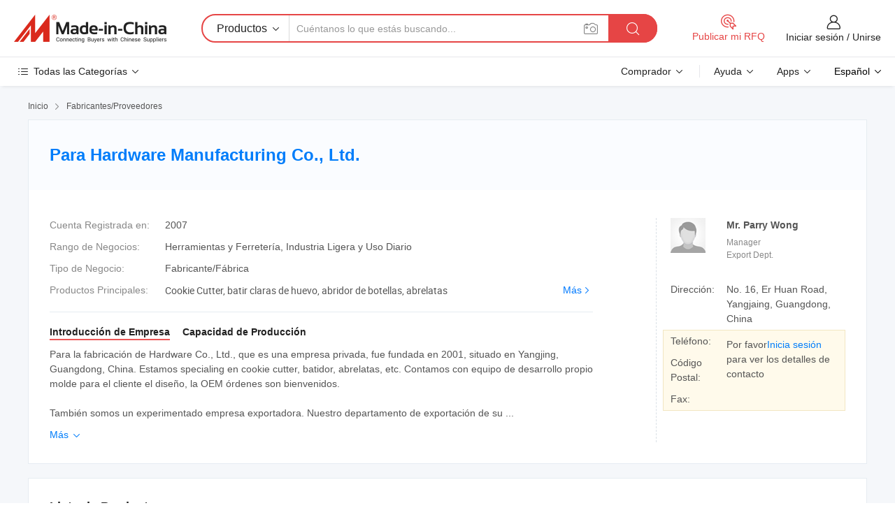

--- FILE ---
content_type: text/html;charset=UTF-8
request_url: https://es.made-in-china.com/co_parrywong/
body_size: 24778
content:
<!DOCTYPE HTML>
<html lang="es">
<head>
    <meta content="text/html; charset=utf-8" http-equiv="Content-Type" />
	<link rel="dns-prefetch" href="//www.micstatic.com">
    <link rel="dns-prefetch" href="//image.made-in-china.com">
    <link rel="dns-prefetch" href="//www.made-in-china.com">
    <link rel="dns-prefetch" href="//pylon.micstatic.com">
    <link rel="dns-prefetch" href="//expo.made-in-china.com">
    <link rel="dns-prefetch" href="//world.made-in-china.com">
    <link rel="dns-prefetch" href="//pic.made-in-china.com">
    <link rel="dns-prefetch" href="//fa.made-in-china.com">
    <meta http-equiv="X-UA-Compatible" content="IE=Edge, chrome=1" />
    <meta name="renderer" content="webkit" />
            <title>China Cookie Cutter Fabricante, batir claras de huevo, abridor de botellas Proveedor - Para Hardware Manufacturing Co., Ltd.</title>
            <meta name="Keywords" content="Para Hardware Manufacturing Co., Ltd., Cookie Cutter, batir claras de huevo Proveedor, abridor de botellas" />
                        <meta name="Description" content="China Cookie Cutter Proveedor, batir claras de huevo, abridor de botellas Fabricantes/ Proveedores - Para Hardware Manufacturing Co., Ltd." />
            <link rel="canonical" href="https://es.made-in-china.com/co_parrywong/" />
    <link rel="stylesheet" type="text/css" href="https://www.micstatic.com/common/css/global_bdef139a.css" media="all">
    <link rel="stylesheet" type="text/css" href="https://www.micstatic.com/athena/css/free-2017/global_c7e13990.css" media="all">
    <link rel="stylesheet" type="text/css" href="https://www.micstatic.com/common/js/assets/artDialog/2.0.0/skins/default_9d77dce2.css" />
        <link rel="stylesheet" href="https://www.micstatic.com/athena/css/free-2017/company_03c30fa9.css">
    <link rel="stylesheet" type="text/css" href="https://www.micstatic.com/common/future/core/style/future-pure_199380fc.css" media="all"/>
<link rel="stylesheet" type="text/css" href="https://www.micstatic.com/envo/css/9710-base/index_5f671d8f.css" media="all"/>
    <link rel="stylesheet" type="text/css" href="https://www.micstatic.com/envo/css/userReaction/common_ab4c0cd2.css" media="all"/>
    <link rel="stylesheet" type="text/css" href="https://www.micstatic.com/envo/css/userReaction/noData_2d76d811.css" media="all"/>
    <link rel="stylesheet" type="text/css" href="https://www.micstatic.com/envo/reactionList/dist/reviewDisplay_178341e4.css" media="all"/>
    <link rel="stylesheet" type="text/css" href="https://www.micstatic.com/envo/css/userReaction/picture-vo-new_5a441115.css" media="all"/>
    <!--[if IE]>
<script type="text/javascript" src="https://www.micstatic.com/common/js/libs/json2/json2_fad58c0e.js" charset="utf-8" ></script><![endif]-->
<script type="text/javascript" src="https://www.micstatic.com/common/js/libs/jquery_2ad57377.js" charset="utf-8" ></script><script type="text/javascript" src="https://www.micstatic.com/common/js/libs/class.0.3.2_2c7a4288.js" charset="utf-8" ></script><!-- Polyfill Code Begin --><script chaset="utf-8" type="text/javascript" src="https://www.micstatic.com/polyfill/polyfill-simplify_eb12d58d.js"></script><!-- Polyfill Code End --></head>
<body class="res-wrapper" probe-clarity="false" >
    <div style="position:absolute;top:0;left:0;width:1px;height:1px;overflow:hidden">
        <img src="//stat.made-in-china.com/event/rec.gif?type=0&data=%7B%22layout%22%3A%22-1%22%2C%22ct%22%3A%221%22%2C%22pos%22%3A0%2C%22random%22%3A%220%22%2C%22c%22%3A%221%22%2C%22clist%22%3A%5B%7B%22id%22%3A%221751423762%22%2C%22f%22%3A2%2C%22list%22%3A%5B%7B%22id%22%3A%222046255662%22%2C%22t%22%3A0%2C%22f%22%3A2%7D%2C%7B%22id%22%3A%222149476085%22%2C%22t%22%3A0%2C%22f%22%3A2%7D%2C%7B%22id%22%3A%222149476085%22%2C%22t%22%3A0%2C%22f%22%3A2%7D%5D%7D%2C%7B%22id%22%3A%22615123054%22%2C%22f%22%3A2%2C%22list%22%3A%5B%7B%22id%22%3A%22818608805%22%2C%22t%22%3A0%2C%22f%22%3A2%7D%2C%7B%22id%22%3A%222194680455%22%2C%22t%22%3A0%2C%22f%22%3A2%7D%2C%7B%22id%22%3A%222161053275%22%2C%22t%22%3A0%2C%22f%22%3A2%7D%5D%7D%2C%7B%22id%22%3A%22677083065%22%2C%22f%22%3A2%2C%22list%22%3A%5B%7B%22id%22%3A%222139610535%22%2C%22t%22%3A0%2C%22f%22%3A2%7D%2C%7B%22id%22%3A%222095680532%22%2C%22t%22%3A0%2C%22f%22%3A2%7D%2C%7B%22id%22%3A%222095680532%22%2C%22t%22%3A0%2C%22f%22%3A2%7D%5D%7D%2C%7B%22id%22%3A%22614563084%22%2C%22f%22%3A2%2C%22list%22%3A%5B%7B%22id%22%3A%222087818635%22%2C%22t%22%3A0%2C%22f%22%3A2%7D%2C%7B%22id%22%3A%22757372075%22%2C%22t%22%3A0%2C%22f%22%3A2%7D%2C%7B%22id%22%3A%22892617655%22%2C%22t%22%3A0%2C%22f%22%3A2%7D%5D%7D%2C%7B%22id%22%3A%221932416344%22%2C%22f%22%3A2%2C%22list%22%3A%5B%7B%22id%22%3A%222175951655%22%2C%22t%22%3A0%2C%22f%22%3A2%7D%2C%7B%22id%22%3A%222082889132%22%2C%22t%22%3A0%2C%22f%22%3A2%7D%2C%7B%22id%22%3A%222082889132%22%2C%22t%22%3A0%2C%22f%22%3A2%7D%5D%7D%5D%7D&st=1769039664418"/>
    </div>
    <input id="rfqClickData" type="hidden" value="type=2&data=%7B%22layout%22%3A%22-1%22%2C%22ct%22%3A%221%22%2C%22pos%22%3A0%2C%22random%22%3A%220%22%2C%22c%22%3A%221%22%7D&st=1769039664418&rfqc=1" />
    <input id="rootpath" type="hidden" value="" />
    <input type="hidden" id="loginUserName" value="parrywong"/>
    <input type="hidden" id="enHomeUrl" value="https://www.made-in-china.com/showroom/parrywong"/>
    <input type="hidden" id="pureFreeUrlType" value="true"/>
    <input type="hidden" name="user_behavior_trace_id" id="user_behavior_trace_id" value="1jfhfm52c097o"/>
        <input type="hidden" id="contactUrlParam" value="?plant=es&from=shrom&type=free&page=home">
    <div id="header" ></div>
<script>
    function headerMlanInit() {
        const funcName = 'headerMlan';
        const app = new window[funcName]({target: document.getElementById('header'), props: {props: {"pageType":18,"logoTitle":"Fabricantes y proveedores","logoUrl":null,"base":{"buyerInfo":{"service":"Servicio","newUserGuide":"Guía de Nuevo Usuario","auditReport":"Audited Suppliers' Reports","meetSuppliers":"Meet Suppliers","onlineTrading":"Secured Trading Service","buyerCenter":"Centro del Comprador","contactUs":"Contáctenos","search":"Buscar","prodDirectory":"Directorio de Productos","supplierDiscover":"Supplier Discover","sourcingRequest":"Publicar Solicitud de Compra","quickLinks":"Quick Links","myFavorites":"Mis Favoritos","visitHistory":"Historial de Navegación","buyer":"Comprador","blog":"Perspectivas Comerciales"},"supplierInfo":{"supplier":"Proveedor","joinAdvance":"加入高级会员","tradeServerMarket":"外贸服务市场","memberHome":"外贸e家","cloudExpo":"Smart Expo云展会","onlineTrade":"交易服务","internationalLogis":"国际物流","northAmericaBrandSailing":"北美全渠道出海","micDomesticTradeStation":"中国制造网内贸站"},"helpInfo":{"whyMic":"Why Made-in-China.com","auditSupplierWay":"Cómo auditamos a los proveedores","securePaymentWay":"Cómo aseguramos el pago","submitComplaint":"Presentar una queja","contactUs":"Contáctenos","faq":"Preguntas más frecuentes","help":"Ayuda"},"appsInfo":{"downloadApp":"¡Descargar App!","forBuyer":"Para Comprador","forSupplier":"Para Proveedor","exploreApp":"Explora los descuentos exclusivos de la App","apps":"Apps"},"languages":[{"lanCode":0,"simpleName":"en","name":"English","value":"http://parrywong.en.made-in-china.com/co_parrywong/"},{"lanCode":5,"simpleName":"es","name":"Español","value":"https://es.made-in-china.com/co_parrywong/"},{"lanCode":4,"simpleName":"pt","name":"Português","value":"https://pt.made-in-china.com/co_parrywong/"},{"lanCode":2,"simpleName":"fr","name":"Français","value":"https://fr.made-in-china.com/co_parrywong/"},{"lanCode":3,"simpleName":"ru","name":"Русский язык","value":"https://ru.made-in-china.com/co_parrywong/"},{"lanCode":8,"simpleName":"it","name":"Italiano","value":"https://it.made-in-china.com/co_parrywong/"},{"lanCode":6,"simpleName":"de","name":"Deutsch","value":"https://de.made-in-china.com/co_parrywong/"},{"lanCode":7,"simpleName":"nl","name":"Nederlands","value":"https://nl.made-in-china.com/co_parrywong/"},{"lanCode":9,"simpleName":"sa","name":"العربية","value":"https://sa.made-in-china.com/co_parrywong/"},{"lanCode":11,"simpleName":"kr","name":"한국어","value":"https://kr.made-in-china.com/co_parrywong/"},{"lanCode":10,"simpleName":"jp","name":"日本語","value":"https://jp.made-in-china.com/co_parrywong/"},{"lanCode":12,"simpleName":"hi","name":"हिन्दी","value":"https://hi.made-in-china.com/co_parrywong/"},{"lanCode":13,"simpleName":"th","name":"ภาษาไทย","value":"https://th.made-in-china.com/co_parrywong/"},{"lanCode":14,"simpleName":"tr","name":"Türkçe","value":"https://tr.made-in-china.com/co_parrywong/"},{"lanCode":15,"simpleName":"vi","name":"Tiếng Việt","value":"https://vi.made-in-china.com/co_parrywong/"},{"lanCode":16,"simpleName":"id","name":"Bahasa Indonesia","value":"https://id.made-in-china.com/co_parrywong/"}],"showMlan":true,"showRules":false,"rules":"Rules","language":"es","menu":"Menú","subTitle":null,"subTitleLink":null,"stickyInfo":null},"categoryRegion":{"categories":"Todas las Categorías","categoryList":[{"name":"Agricultura y Alimento","value":"https://es.made-in-china.com/category1_Agriculture-Food/Agriculture-Food_usssssssss.html","catCode":"1000000000"},{"name":"Ropa y Accesorios","value":"https://es.made-in-china.com/category1_Apparel-Accessories/Apparel-Accessories_uussssssss.html","catCode":"1100000000"},{"name":"Artes y Antigüedades","value":"https://es.made-in-china.com/category1_Arts-Crafts/Arts-Crafts_uyssssssss.html","catCode":"1200000000"},{"name":"Piezas y Accesorios de Auto y de Moto","value":"https://es.made-in-china.com/category1_Auto-Motorcycle-Parts-Accessories/Auto-Motorcycle-Parts-Accessories_yossssssss.html","catCode":"2900000000"},{"name":"Bolsas, Maletínes y Cajas","value":"https://es.made-in-china.com/category1_Bags-Cases-Boxes/Bags-Cases-Boxes_yhssssssss.html","catCode":"2600000000"},{"name":"Productos Químicos","value":"https://es.made-in-china.com/category1_Chemicals/Chemicals_uissssssss.html","catCode":"1300000000"},{"name":"Productos de Computadora","value":"https://es.made-in-china.com/category1_Computer-Products/Computer-Products_iissssssss.html","catCode":"3300000000"},{"name":"Construcción y Decoración","value":"https://es.made-in-china.com/category1_Construction-Decoration/Construction-Decoration_ugssssssss.html","catCode":"1500000000"},{"name":"Electrónicos de Consumo","value":"https://es.made-in-china.com/category1_Consumer-Electronics/Consumer-Electronics_unssssssss.html","catCode":"1400000000"},{"name":"Producto Eléctrico y Electrónico","value":"https://es.made-in-china.com/category1_Electrical-Electronics/Electrical-Electronics_uhssssssss.html","catCode":"1600000000"},{"name":"Mueble","value":"https://es.made-in-china.com/category1_Furniture/Furniture_yessssssss.html","catCode":"2700000000"},{"name":"Salud y Medicina","value":"https://es.made-in-china.com/category1_Health-Medicine/Health-Medicine_uessssssss.html","catCode":"1700000000"},{"name":"Equipo y Componentes Industriales","value":"https://es.made-in-china.com/category1_Industrial-Equipment-Components/Industrial-Equipment-Components_inssssssss.html","catCode":"3400000000"},{"name":"Instrumentos y Medidores","value":"https://es.made-in-china.com/category1_Instruments-Meters/Instruments-Meters_igssssssss.html","catCode":"3500000000"},{"name":"Industria Ligera y Uso Diario","value":"https://es.made-in-china.com/category1_Light-Industry-Daily-Use/Light-Industry-Daily-Use_urssssssss.html","catCode":"1800000000"},{"name":"Lámparas y Faroles","value":"https://es.made-in-china.com/category1_Lights-Lighting/Lights-Lighting_isssssssss.html","catCode":"3000000000"},{"name":"Maquinaria de Procesamiento","value":"https://es.made-in-china.com/category1_Manufacturing-Processing-Machinery/Manufacturing-Processing-Machinery_uossssssss.html","catCode":"1900000000"},{"name":"Metalurgia, Mineral y Energía","value":"https://es.made-in-china.com/category1_Metallurgy-Mineral-Energy/Metallurgy-Mineral-Energy_ysssssssss.html","catCode":"2000000000"},{"name":"Suministros de Oficina","value":"https://es.made-in-china.com/category1_Office-Supplies/Office-Supplies_yrssssssss.html","catCode":"2800000000"},{"name":"Embalaje e Impresión","value":"https://es.made-in-china.com/category1_Packaging-Printing/Packaging-Printing_ihssssssss.html","catCode":"3600000000"},{"name":"Seguridad y Protección","value":"https://es.made-in-china.com/category1_Security-Protection/Security-Protection_ygssssssss.html","catCode":"2500000000"},{"name":"Servicio","value":"https://es.made-in-china.com/category1_Service/Service_ynssssssss.html","catCode":"2400000000"},{"name":"Artículos de Deporte y Recreación","value":"https://es.made-in-china.com/category1_Sporting-Goods-Recreation/Sporting-Goods-Recreation_iussssssss.html","catCode":"3100000000"},{"name":"Producto Textil","value":"https://es.made-in-china.com/category1_Textile/Textile_yussssssss.html","catCode":"2100000000"},{"name":"Herramientas y Ferretería","value":"https://es.made-in-china.com/category1_Tools-Hardware/Tools-Hardware_iyssssssss.html","catCode":"3200000000"},{"name":"Juguetes","value":"https://es.made-in-china.com/category1_Toys/Toys_yyssssssss.html","catCode":"2200000000"},{"name":"Transporte","value":"https://es.made-in-china.com/category1_Transportation/Transportation_yissssssss.html","catCode":"2300000000"}],"more":"Más"},"searchRegion":{"show":false,"lookingFor":"Cuéntanos lo que estás buscando...","homeUrl":"//es.made-in-china.com","products":"Productos","suppliers":"Proveedores","auditedFactory":"Audited Factory","uploadImage":"Subir Imagen","max20MbPerImage":"Máximo 20 MB por imagen","yourRecentKeywords":"Tus Palabras Clave Recientes","clearHistory":"Borrar Historial","popularSearches":"Búsquedas Relacionadas","relatedSearches":"Más","more":null,"maxSizeErrorMsg":"Subida fallida. El tamaño máximo de la imagen es de 20 MB.","noNetworkErrorMsg":"No hay conexión de red. Por favor revise su configuración de red y inténtelo de nuevo.","uploadFailedErrorMsg":"Carga fallida. Formato de imagen incorrecto. Formatos admitidos: JPG, PNG, BMP.","relatedList":null,"relatedTitle":null,"relatedTitleLink":null,"formParams":null,"mlanFormParams":{"keyword":null,"inputkeyword":null,"type":null,"currentTab":null,"currentPage":null,"currentCat":null,"currentRegion":null,"currentProp":null,"submitPageUrl":null,"parentCat":null,"otherSearch":null,"currentAllCatalogCodes":null,"sgsMembership":null,"memberLevel":null,"topOrder":null,"size":null,"more":"más","less":"less","staticUrl50":null,"staticUrl10":null,"staticUrl30":null,"condition":"0","conditionParamsList":[{"condition":"0","conditionName":null,"action":"https://es.made-in-china.com/quality-china-product/middleSearch","searchUrl":null,"inputPlaceholder":null},{"condition":"1","conditionName":null,"action":"/companySearch?keyword=#word#","searchUrl":null,"inputPlaceholder":null}]},"enterKeywordTips":"Introduzca una palabra clave al menos para su búsqueda.","openMultiSearch":false},"frequentRegion":{"rfq":{"rfq":"Publicar mi RFQ","searchRfq":"Search RFQs","acquireRfqHover":"Cuéntanos qué necesitas y prueba la manera fácil de obtener cotizaciones !","searchRfqHover":"Discover quality RFQs and connect with big-budget buyers"},"account":{"account":"Cuenta","signIn":"Iniciar sesión","join":"Unirse","newUser":"Nuevo Usuario","joinFree":"Unirse","or":"O","socialLogin":"Al hacer clic en Iniciar Sesión, Unirse Gratis o Continuar con Facebook, Linkedin, Twitter, Google, %s, acepto el %sUser Agreement%s y la %sPrivacy Policy%s","message":"Mensajes","quotes":"Citas","orders":"Pedidos","favorites":"Favoritos","visitHistory":"Historial de Navegación","postSourcingRequest":"Publicar Solicitud de Compra","hi":"Hola","signOut":"Desconectar","manageProduct":"Gestionar Productos","editShowroom":"Editar sala de exposición","username":"","userType":null,"foreignIP":true,"currentYear":2026,"userAgreement":"Acuerdo de Usuario","privacyPolicy":"Política de Privacidad"},"message":{"message":"Mensajes","signIn":"Iniciar sesión","join":"Unirse","newUser":"Nuevo Usuario","joinFree":"Unirse","viewNewMsg":"Sign in to view the new messages","inquiry":"Consultas","rfq":"RFQs","awaitingPayment":"Awaiting payments","chat":"Charlar","awaitingQuotation":"Esperando cotizaciones"},"cart":{"cart":"Cesta de Consultas"}},"busiRegion":null,"previewRegion":null}}});
		const hoc=o=>(o.__proto__.$get=function(o){return this.$$.ctx[this.$$.props[o]]},o.__proto__.$getKeys=function(){return Object.keys(this.$$.props)},o.__proto__.$getProps=function(){return this.$get("props")},o.__proto__.$setProps=function(o){var t=this.$getKeys(),s={},p=this;t.forEach(function(o){s[o]=p.$get(o)}),s.props=Object.assign({},s.props,o),this.$set(s)},o.__proto__.$help=function(){console.log("\n            $set(props): void             | 设置props的值\n            $get(key: string): any        | 获取props指定key的值\n            $getKeys(): string[]          | 获取props所有key\n            $getProps(): any              | 获取props里key为props的值（适用nail）\n            $setProps(params: any): void  | 设置props里key为props的值（适用nail）\n            $on(ev, callback): func       | 添加事件监听，返回移除事件监听的函数\n            $destroy(): void              | 销毁组件并触发onDestroy事件\n        ")},o);
        window[`${funcName}Api`] = hoc(app);
    };
</script><script type="text/javascript" crossorigin="anonymous" onload="headerMlanInit()" src="https://www.micstatic.com/nail/pc/header-mlan_6f301846.js"></script>    <div class="page">
        <div class="grid">
<div class="crumb">
    <span>
                    <a rel="nofollow" href="//es.made-in-china.com/">
                    <span>Inicio</span>
        </a>
    </span>
    <i class="micon">&#xe008;</i>
    <span>
                                  <a href="https://es.made-in-china.com/html/category.html">
                            <span>Fabricantes/Proveedores</span>
            </a>
            </span>
    </div>
<input type="hidden" id="sensor_pg_v" value="cid:eMPxjgBoCtYq,tp:104,stp:10401,sst:free"/>
<input type="hidden" id="lan" value="es">
<input type="hidden" name="lanCode" value="5">
<script class="J-mlan-config" type="text/data-lang" data-lang="es">
    {
        "keywordRequired": "Introduzca una palabra clave al menos para su búsqueda.",
        "ratingReviews": "Calificaciones y Reseñas",
        "selectOptions": ["Reseñas principales", "Más reciente"],
        "overallReviews": {
            "title": "Reseñas generales",
            "reviews": "Reseñas",
            "star": "Estrella"
        },
        "customerSatisfaction": {
            "title": "La satisfacción del cliente",
            "response": "Respuesta",
            "service": "Servicio",
            "quality": "Calidad",
            "delivery": "Entrega"
        },
        "reviewDetails": {
            "title": "Revisar Detalles",
            "verifiedPurchase": "Compra verificada",
            "showPlace": {
                "publicShow": "Public show",
                "publicShowInProtection": "Public show (Protection period)",
                "onlyInVo": "Only show in VO"
            },
            "modified": "Modificado",
            "myReview": "Mi reseña"
        },
        "pager": {
            "goTo": "Ir a",
            "page": "Página",
            "next": "Siguiente",
            "prev": "Anterior",
            "confirm": "Confirmar"
        },
        "loadingTip": "Cargando",
        "foldingReviews": "Ver Opiniones de Plegables",
        "noInfoTemporarily": "No hay información temporalmente."
    }
</script><div class="page-com-detail-wrap">
    <div class="main-block page-com-detail-info" faw-module="contact_ds" faw-exposure ads-data="">
        <div class="com-top">
            <div class="com-act">
            </div>
            <div class="com-name">
                <div class="com-name-txt">
                    <table>
                        <tr>
                            <td>
                                <a href="https://es.made-in-china.com/co_parrywong/">
                                    <h1>Para Hardware Manufacturing Co., Ltd.</h1>
                                </a>
                            </td>
                        </tr>
                    </table>
                </div>
            </div>
        </div>
                        <div class="com-info-wp J-com-info-wp">
                    <div class="info-content">
                        <div class="person">
                            <div class="pic">
                                <div class="img-wp">
                                    <div class="img-cnt">
                                        <img height="65" width="65" src="//www.micstatic.com/athena/img/avatar-male.jpg" alt="Avatar">
                                    </div>
                                </div>
                            </div>
                            <div class="txt">
                                                                    <div class="name">Mr. Parry Wong</div>
                                                                                                    <div class="manager">Manager</div>
                                                                                                    <div class="manager">Export Dept.</div>
                                                            </div>
                        </div>
                        <div class="info-cont-wp">
                                                            <div class="item">
                                    <div class="label">
                                        Dirección:
                                    </div>
                                    <div class="info">
                                        No. 16, Er Huan Road, Yangjaing, Guangdong, China
                                    </div>
                                </div>
                                                            <div class="sign-wp">
                                    <div class="info-l">
                                        <div class="info-l-item">Teléfono:</div>
                                        <div class="info-l-item">Código Postal:</div>
                                        <div class="info-l-item">Fax:</div>
                                    </div>
                                    <div class="info-r">
                                        <table>
                                            <tr>
                                                <td>
                                                    Por favor<a rel='nofollow' href='javascript:;' class='J-company-sign'>Inicia sesión</a> para ver los detalles de contacto
                                                </td>
                                            </tr>
                                        </table>
                                    </div>
                                </div>
                                                    </div>
                    </div>
                    <div class="info-detal">
                        <div class="cnt">
                            <div class="item">
                                <div class="label">Cuenta Registrada en:</div>
                                <div class="info">2007</div>
                            </div>
                                                            <div class="item">
                                    <div class="label">Rango de Negocios:</div>
                                    <div class="info">Herramientas y Ferretería, Industria Ligera y Uso Diario</div>
                                </div>
                                                                                                                    <div class="item">
                                    <div class="label">Tipo de Negocio:</div>
                                    <div class="info">Fabricante/Fábrica</div>
                                </div>
                                                                                        <div class="item">
                                    <div class="label">Productos Principales:</div>
                                    <div class="info info-new">
                                        <div class="gray-link-span">
                                            Cookie Cutter, batir claras de huevo, abridor de botellas, abrelatas</div>
                                        <div class="more">
                                            <a href="https://es.made-in-china.com/co_parrywong/product_group_s_s_1.html" target="_blank">Más<i class="ob-icon icon-right"></i></a>
                                        </div>
                                    </div>
                                </div>
                                                    </div>
                        <div class="J-review-box overview-scores">
                                                                                                            </div>
                                                    <div class="desc">
                                <div class="desc-title J-tabs-title">
                                                                            <div class="tit active"><h2>Introducción de Empresa</h2></div>
                                                                                                                                                    <div class="tit"><h2>Capacidad de Producción</h2></div>
                                                                    </div>
                                                                    <div class="detail active J-tabs-detail">
                                        <div class="txt J-more-cnt">
                                            <div class="desc-part J-more-cnt-part">
                                                Para la fabricación de Hardware Co., Ltd., que es una empresa privada, fue fundada en 2001, situado en Yangjing, Guangdong, China. Estamos specialing en cookie cutter, batidor, abrelatas, etc. Contamos con equipo de desarrollo propio molde para el cliente el diseño, la OEM órdenes son bienvenidos.<br /><br />También somos un experimentado empresa exportadora. Nuestro departamento de exportación de su ...
                                            </div>
                                                                                            <div class="desc-detail J-more-cnt-detail">
                                                    Para la fabricación de Hardware Co., Ltd., que es una empresa privada, fue fundada en 2001, situado en Yangjing, Guangdong, China. Estamos specialing en cookie cutter, batidor, abrelatas, etc. Contamos con equipo de desarrollo propio molde para el cliente el diseño, la OEM órdenes son bienvenidos.<br /><br />También somos un experimentado empresa exportadora. Nuestro departamento de exportación de su empresa puede ofrecer un precio muy competitivo, productos de buena calidad y el mejor servicio.
                                                </div>
                                                                                    </div>
                                                                                    <div class="more">
                                                <a href="javascript:void(0);" class="J-more">Más <i class="micon">&#xe006;</i></a>
                                                <a href="javascript:void(0);" class="J-less" style="display: none;">Menos <i class="micon">&#xe007;</i></a>
                                            </div>
                                                                            </div>
                                                                                                                                    <div class="detail J-tabs-detail">
                                        <div class="sr-comProfile-infos no-yes ">
			<div class="sr-comProfile-item">
			<div class="sr-comProfile-label">
				Dirección de Fábrica:
			</div>
			<div class="sr-comProfile-fields">
				No. 16, Er Huan Road, Yangjaing, Guangdong, China
			</div>
		</div>
	</div>
                                    </div>
                                                            </div>
                                            </div>
                </div>
            </div>
            <div class="main-block product-block" faw-module="Recommendation">
            <div class="main-block-title">
                <a rel="nofollow" href="https://es.made-in-china.com/co_parrywong/product_group_s_s_1.html" class="product-more">
                    Más<i class="ob-icon icon-right"></i>
                </a>
                <h2>Lista de Productos</h2>
            </div>
            <div class="main-block-wrap">
                <div class="prod-wrap">
											              <div class="prod-item" faw-exposure ads-data="pdid:VoRESfcAvGUB,pcid:eMPxjgBoCtYq,a:1">
                  <div class="pic">
                      <div class="img-wp">
                          <div class="hv-align-inner">
                              <a href="https://es.made-in-china.com/co_parrywong/product_Cookie-Cutter-XY-S001-_huygeeguy.html" ads-data="st:8,pdid:VoRESfcAvGUB,pcid:eMPxjgBoCtYq,a:1">
                                                                        <img src="//www.micstatic.com/athena/img/transparent.png" data-original="//image.made-in-china.com/2f1j00oeptjYkfsRgs/Cookie-Cutter-XY-S001-.jpg"
                                          alt="Cookie Cutter (XY-S001)" title="Cookie Cutter (XY-S001)">
                                                                </a>
                          </div>
                      </div>
                  </div>
                  <div class="sr-proList-txt">
                      <div class="sr-proList-name">
                          <a href="https://es.made-in-china.com/co_parrywong/product_Cookie-Cutter-XY-S001-_huygeeguy.html" title="Cookie Cutter (XY-S001)" ads-data="st:1,pdid:VoRESfcAvGUB,pcid:eMPxjgBoCtYq,a:1">
                              Cookie Cutter (XY-S001)
                          </a>
                      </div>
                                                <div class="sr-proList-price"></div>
                                                <div class="sr-proList-price"></div>
                                          <a href="https://www.made-in-china.com/sendInquiry/prod_VoRESfcAvGUB_eMPxjgBoCtYq.html?from=shrom&amp;page=home_spot&amp;plant=es" target="_blank" class="btn sr-proList-btn" ads-data="st:5,pdid:VoRESfcAvGUB,pcid:eMPxjgBoCtYq,a:1">Enviar Consulta</a>
                  </div>
              </div>
																	              <div class="prod-item" faw-exposure ads-data="pdid:hoUEXLcCbGYS,pcid:eMPxjgBoCtYq,a:2">
                  <div class="pic">
                      <div class="img-wp">
                          <div class="hv-align-inner">
                              <a href="https://es.made-in-china.com/co_parrywong/product_Cookie-Cutter-XY-S002-_huygeegiy.html" ads-data="st:8,pdid:hoUEXLcCbGYS,pcid:eMPxjgBoCtYq,a:2">
                                                                        <img src="//www.micstatic.com/athena/img/transparent.png" data-original="//image.made-in-china.com/2f1j00bBzEZLcnCGgS/Cookie-Cutter-XY-S002-.jpg"
                                          alt="Cookie Cutter (XY-S002)" title="Cookie Cutter (XY-S002)">
                                                                </a>
                          </div>
                      </div>
                  </div>
                  <div class="sr-proList-txt">
                      <div class="sr-proList-name">
                          <a href="https://es.made-in-china.com/co_parrywong/product_Cookie-Cutter-XY-S002-_huygeegiy.html" title="Cookie Cutter (XY-S002)" ads-data="st:1,pdid:hoUEXLcCbGYS,pcid:eMPxjgBoCtYq,a:2">
                              Cookie Cutter (XY-S002)
                          </a>
                      </div>
                                                <div class="sr-proList-price"></div>
                                                <div class="sr-proList-price"></div>
                                          <a href="https://www.made-in-china.com/sendInquiry/prod_hoUEXLcCbGYS_eMPxjgBoCtYq.html?from=shrom&amp;page=home_spot&amp;plant=es" target="_blank" class="btn sr-proList-btn" ads-data="st:5,pdid:hoUEXLcCbGYS,pcid:eMPxjgBoCtYq,a:2">Enviar Consulta</a>
                  </div>
              </div>
																	              <div class="prod-item" faw-exposure ads-data="pdid:VqREvcWOZTUK,pcid:eMPxjgBoCtYq,a:3">
                  <div class="pic">
                      <div class="img-wp">
                          <div class="hv-align-inner">
                              <a href="https://es.made-in-china.com/co_parrywong/product_Cookie-Cutter-XY-S012-_huygeeggy.html" ads-data="st:8,pdid:VqREvcWOZTUK,pcid:eMPxjgBoCtYq,a:3">
                                                                        <img src="//www.micstatic.com/athena/img/transparent.png" data-original="//image.made-in-china.com/2f1j00qvuEscoJARzK/Cookie-Cutter-XY-S012-.jpg"
                                          alt="Cookie Cutter (XY-S012)" title="Cookie Cutter (XY-S012)">
                                                                </a>
                          </div>
                      </div>
                  </div>
                  <div class="sr-proList-txt">
                      <div class="sr-proList-name">
                          <a href="https://es.made-in-china.com/co_parrywong/product_Cookie-Cutter-XY-S012-_huygeeggy.html" title="Cookie Cutter (XY-S012)" ads-data="st:1,pdid:VqREvcWOZTUK,pcid:eMPxjgBoCtYq,a:3">
                              Cookie Cutter (XY-S012)
                          </a>
                      </div>
                                                <div class="sr-proList-price"></div>
                                                <div class="sr-proList-price"></div>
                                          <a href="https://www.made-in-china.com/sendInquiry/prod_VqREvcWOZTUK_eMPxjgBoCtYq.html?from=shrom&amp;page=home_spot&amp;plant=es" target="_blank" class="btn sr-proList-btn" ads-data="st:5,pdid:VqREvcWOZTUK,pcid:eMPxjgBoCtYq,a:3">Enviar Consulta</a>
                  </div>
              </div>
																	              <div class="prod-item" faw-exposure ads-data="pdid:hMrmvqcVbTRS,pcid:eMPxjgBoCtYq,a:4">
                  <div class="pic">
                      <div class="img-wp">
                          <div class="hv-align-inner">
                              <a href="https://es.made-in-china.com/co_parrywong/product_Tea-Strainer-XY-S029-_huygeeghy.html" ads-data="st:8,pdid:hMrmvqcVbTRS,pcid:eMPxjgBoCtYq,a:4">
                                                                        <img src="//www.micstatic.com/athena/img/transparent.png" data-original="//image.made-in-china.com/2f1j00bMrTsvcqCRuS/Tea-Strainer-XY-S029-.jpg"
                                          alt="Colador de té (XY-S029)" title="Colador de té (XY-S029)">
                                                                </a>
                          </div>
                      </div>
                  </div>
                  <div class="sr-proList-txt">
                      <div class="sr-proList-name">
                          <a href="https://es.made-in-china.com/co_parrywong/product_Tea-Strainer-XY-S029-_huygeeghy.html" title="Colador de té (XY-S029)" ads-data="st:1,pdid:hMrmvqcVbTRS,pcid:eMPxjgBoCtYq,a:4">
                              Colador de té (XY-S029)
                          </a>
                      </div>
                                                <div class="sr-proList-price"></div>
                                                <div class="sr-proList-price"></div>
                                          <a href="https://www.made-in-china.com/sendInquiry/prod_hMrmvqcVbTRS_eMPxjgBoCtYq.html?from=shrom&amp;page=home_spot&amp;plant=es" target="_blank" class="btn sr-proList-btn" ads-data="st:5,pdid:hMrmvqcVbTRS,pcid:eMPxjgBoCtYq,a:4">Enviar Consulta</a>
                  </div>
              </div>
											                </div>
            </div>
        </div>
            <div class="main-block you-might-like" faw-module="YML_supplier">
            <div class="main-block-title">
                                    <h2>Los Proveedores Seleccionados Que Te Pueden Gustar</h2>
                            </div>
            <div class="main-block-wrap">
                                    <div class="supplier-item">
                                                    <div class="supplier-prod">
                                                                    <div class="prod-item" faw-exposure ads-data="pdid:qQMUcbpdXDYV,pcid:SBGapoiTOcru,aid:YysAnwBGXHDL,ads_srv_tp:ad_enhance,a:1">
                                        <div class="pic">
                                            <div class="img-wp">
                                                <div class="img-cnt">
                                                    <a href="https://es.made-in-china.com/co_boundarytool/product_New-Style-Beer-Bamboo-Integrated-Coasters-Bottle-Opener-with-Kraft-Paper-Box-Buy-Coasters-Bottle_ysnhygghhy.html" class="J-ads-data"
                                                       ads-data="st:8,pdid:qQMUcbpdXDYV,aid:YysAnwBGXHDL,pcid:SBGapoiTOcru,ads_srv_tp:ad_enhance,a:1">
                                                                                                                    <img src="//www.micstatic.com/athena/img/transparent.png" data-original="//image.made-in-china.com/2f1j00zDpqMwUsndur/New-Style-Beer-Bamboo-Integrated-Coasters-Bottle-Opener-with-Kraft-Paper-Box-Buy-Coasters-Bottle.jpg"
                                                                 alt="Nuevos posavasos de cerveza de estilo bambú integrados con abridor de botellas y caja de papel kraft. Comprar posavasos" title="Nuevos posavasos de cerveza de estilo bambú integrados con abridor de botellas y caja de papel kraft. Comprar posavasos">
                                                                                                            </a>
                                                </div>
                                            </div>
                                        </div>
                                        <div class="txt">
                                            <div class="title">
                                                <a href="https://es.made-in-china.com/co_boundarytool/product_New-Style-Beer-Bamboo-Integrated-Coasters-Bottle-Opener-with-Kraft-Paper-Box-Buy-Coasters-Bottle_ysnhygghhy.html" title="Nuevos posavasos de cerveza de estilo bambú integrados con abridor de botellas y caja de papel kraft. Comprar posavasos"
                                                   class="J-ads-data" ads-data="st:2,pdid:qQMUcbpdXDYV,aid:YysAnwBGXHDL,pcid:SBGapoiTOcru,ads_srv_tp:ad_enhance,a:1">
                                                    Nuevos posavasos de cerveza de estilo bambú integrados con abridor de botellas y caja de papel kraft. Comprar posavasos
                                                </a>
                                            </div>
                                            <div class="act">
                                                <a href="//www.made-in-china.com/sendInquiry/prod_qQMUcbpdXDYV_SBGapoiTOcru.html?plant=es&from=shrom&type=free&page=home" target="_blank" rel="nofollow" class="btn btn-small btn-inquiry"
                                                   ads-data="st:24,pdid:qQMUcbpdXDYV,aid:YysAnwBGXHDL,pcid:SBGapoiTOcru,ads_srv_tp:ad_enhance,a:1">
                                                    Enviar Consulta </a>
                                            </div>
                                        </div>
                                    </div>
                                                                    <div class="prod-item" faw-exposure ads-data="pdid:QAFRSjlkADhM,pcid:SBGapoiTOcru,aid:YysAnwBGXHDL,ads_srv_tp:ad_enhance,a:2">
                                        <div class="pic">
                                            <div class="img-wp">
                                                <div class="img-cnt">
                                                    <a href="https://es.made-in-china.com/co_boundarytool/product_High-Quality-Light-Bottle-Opener-Coaster-Metal-Beer-Bottle-Openers-for-Home-Kitchen-Bar-or-Restaurant_yunonehsrg.html" class="J-ads-data"
                                                       ads-data="st:8,pdid:QAFRSjlkADhM,aid:YysAnwBGXHDL,pcid:SBGapoiTOcru,ads_srv_tp:ad_enhance,a:2">
                                                                                                                    <img src="//www.micstatic.com/athena/img/transparent.png" data-original="//image.made-in-china.com/2f1j00IaOeCvpcbzou/High-Quality-Light-Bottle-Opener-Coaster-Metal-Beer-Bottle-Openers-for-Home-Kitchen-Bar-or-Restaurant.jpg"
                                                                 alt="Abrebotellas de metal de alta calidad, posavasos para botellas de cerveza, ideales para el hogar, la cocina, el bar o el restaurante" title="Abrebotellas de metal de alta calidad, posavasos para botellas de cerveza, ideales para el hogar, la cocina, el bar o el restaurante">
                                                                                                            </a>
                                                </div>
                                            </div>
                                        </div>
                                        <div class="txt">
                                            <div class="title">
                                                <a href="https://es.made-in-china.com/co_boundarytool/product_High-Quality-Light-Bottle-Opener-Coaster-Metal-Beer-Bottle-Openers-for-Home-Kitchen-Bar-or-Restaurant_yunonehsrg.html" title="Abrebotellas de metal de alta calidad, posavasos para botellas de cerveza, ideales para el hogar, la cocina, el bar o el restaurante"
                                                   class="J-ads-data" ads-data="st:2,pdid:QAFRSjlkADhM,aid:YysAnwBGXHDL,pcid:SBGapoiTOcru,ads_srv_tp:ad_enhance,a:2">
                                                    Abrebotellas de metal de alta calidad, posavasos para botellas de cerveza, ideales para el hogar, la cocina, el bar o el restaurante
                                                </a>
                                            </div>
                                            <div class="act">
                                                <a href="//www.made-in-china.com/sendInquiry/prod_QAFRSjlkADhM_SBGapoiTOcru.html?plant=es&from=shrom&type=free&page=home" target="_blank" rel="nofollow" class="btn btn-small btn-inquiry"
                                                   ads-data="st:24,pdid:QAFRSjlkADhM,aid:YysAnwBGXHDL,pcid:SBGapoiTOcru,ads_srv_tp:ad_enhance,a:2">
                                                    Enviar Consulta </a>
                                            </div>
                                        </div>
                                    </div>
                                                                    <div class="prod-item" faw-exposure ads-data="pdid:QAFRSjlkADhM,pcid:SBGapoiTOcru,aid:YysAnwBGXHDL,ads_srv_tp:ad_enhance,a:3">
                                        <div class="pic">
                                            <div class="img-wp">
                                                <div class="img-cnt">
                                                    <a href="https://es.made-in-china.com/co_boundarytool/product_High-Quality-Light-Bottle-Opener-Coaster-Metal-Beer-Bottle-Openers-for-Home-Kitchen-Bar-or-Restaurant_yunonehsrg.html" class="J-ads-data"
                                                       ads-data="st:8,pdid:QAFRSjlkADhM,aid:YysAnwBGXHDL,pcid:SBGapoiTOcru,ads_srv_tp:ad_enhance,a:3">
                                                                                                                    <img src="//www.micstatic.com/athena/img/transparent.png" data-original="//image.made-in-china.com/2f1j00IaOeCvpcbzou/High-Quality-Light-Bottle-Opener-Coaster-Metal-Beer-Bottle-Openers-for-Home-Kitchen-Bar-or-Restaurant.jpg"
                                                                 alt="Abrebotellas de metal de alta calidad, posavasos para botellas de cerveza, ideales para el hogar, la cocina, el bar o el restaurante" title="Abrebotellas de metal de alta calidad, posavasos para botellas de cerveza, ideales para el hogar, la cocina, el bar o el restaurante">
                                                                                                            </a>
                                                </div>
                                            </div>
                                        </div>
                                        <div class="txt">
                                            <div class="title">
                                                <a href="https://es.made-in-china.com/co_boundarytool/product_High-Quality-Light-Bottle-Opener-Coaster-Metal-Beer-Bottle-Openers-for-Home-Kitchen-Bar-or-Restaurant_yunonehsrg.html" title="Abrebotellas de metal de alta calidad, posavasos para botellas de cerveza, ideales para el hogar, la cocina, el bar o el restaurante"
                                                   class="J-ads-data" ads-data="st:2,pdid:QAFRSjlkADhM,aid:YysAnwBGXHDL,pcid:SBGapoiTOcru,ads_srv_tp:ad_enhance,a:3">
                                                    Abrebotellas de metal de alta calidad, posavasos para botellas de cerveza, ideales para el hogar, la cocina, el bar o el restaurante
                                                </a>
                                            </div>
                                            <div class="act">
                                                <a href="//www.made-in-china.com/sendInquiry/prod_QAFRSjlkADhM_SBGapoiTOcru.html?plant=es&from=shrom&type=free&page=home" target="_blank" rel="nofollow" class="btn btn-small btn-inquiry"
                                                   ads-data="st:24,pdid:QAFRSjlkADhM,aid:YysAnwBGXHDL,pcid:SBGapoiTOcru,ads_srv_tp:ad_enhance,a:3">
                                                    Enviar Consulta </a>
                                            </div>
                                        </div>
                                    </div>
                                                            </div>
                                                <div class="supplier-info">
                            <div class="supplier-name">
                                                                <a href="https://es.made-in-china.com/co_boundarytool/" class="J-ads-data" ads-data="st:3,pcid:SBGapoiTOcru,a:1,aid:YysAnwBGXHDL,ads_srv_tp:ad_enhance">Boundary Tools Co., Ltd.</a>
                            </div>
                            <div class="supplier-memb">
                                                                    <div class="auth">
                                        <span class="auth-gold-span">
                                            <img width="16" class="auth-icon" src="//www.micstatic.com/athena/img/transparent.png" data-original="https://www.micstatic.com/common/img/icon-new/gold_32.png?_v=1768815468428" alt="China Supplier - Gold Member">Miembro de Oro </span>
                                    </div>
                                                                                                    <div class="auth">
                                        <div class="as-logo shop-sign__as" reportUsable="reportUsable">
                                                <input type="hidden" value="SBGapoiTOcru">
                                                <a href="https://es.made-in-china.com/co_boundarytool/company_info.html" rel="nofollow" class="as-link">
                                                    <img width="16" class="auth-icon ico-audited" alt="Proveedor Auditado" src="//www.micstatic.com/athena/img/transparent.png" data-original="https://www.micstatic.com/common/img/icon-new/as-short.png?_v=1768815468428" ads-data="st:4,pcid:SBGapoiTOcru,a:1">Proveedor Auditado <i class="micon">&#xe006;</i>
                                                </a>
                                        </div>
                                    </div>
                                                            </div>
                            <div class="supplier-txt">
                                                                                                    <div class="item">
                                        <div class="label">Productos Principales:</div>
                                        <div class="txt">Sacacorchos, termo, piedras para whisky, afilador de cuchillos, herramienta multiusos de supervivencia, cuchillo de bolsillo, piedra para whisky, vaso de whisky, cuchillo de supervivencia, linterna, herramienta multiusos EDC, herramienta multiusos para acampar</div>
                                    </div>
                                                                                                    <div class="item">
                                        <div class="label">Ciudad/Provincia:</div>
                                        <div class="txt">Shanghai, Shanghai, China</div>
                                    </div>
                                                            </div>
                        </div>
                    </div>
                                    <div class="supplier-item">
                                                    <div class="supplier-prod">
                                                                    <div class="prod-item" faw-exposure ads-data="pdid:jsyQEnePXthN,pcid:nohmUVtJBAHg,aid:kNQGzDTAVciu,ads_srv_tp:ad_enhance,a:1">
                                        <div class="pic">
                                            <div class="img-wp">
                                                <div class="img-cnt">
                                                    <a href="https://es.made-in-china.com/co_uniquelapelpins/product_Custom-Fridge-Magnet-Bottle-Opener-for-Beer_rurhsrrsg.html" class="J-ads-data"
                                                       ads-data="st:8,pdid:jsyQEnePXthN,aid:kNQGzDTAVciu,pcid:nohmUVtJBAHg,ads_srv_tp:ad_enhance,a:1">
                                                                                                                    <img src="//www.micstatic.com/athena/img/transparent.png" data-original="//image.made-in-china.com/2f1j00SrDRuJLchpkq/Custom-Fridge-Magnet-Bottle-Opener-for-Beer.jpg"
                                                                 alt="Imán de nevera personalizados abridor de botellas de cerveza" title="Imán de nevera personalizados abridor de botellas de cerveza">
                                                                                                            </a>
                                                </div>
                                            </div>
                                        </div>
                                        <div class="txt">
                                            <div class="title">
                                                <a href="https://es.made-in-china.com/co_uniquelapelpins/product_Custom-Fridge-Magnet-Bottle-Opener-for-Beer_rurhsrrsg.html" title="Imán de nevera personalizados abridor de botellas de cerveza"
                                                   class="J-ads-data" ads-data="st:2,pdid:jsyQEnePXthN,aid:kNQGzDTAVciu,pcid:nohmUVtJBAHg,ads_srv_tp:ad_enhance,a:1">
                                                    Imán de nevera personalizados abridor de botellas de cerveza
                                                </a>
                                            </div>
                                            <div class="act">
                                                <a href="//www.made-in-china.com/sendInquiry/prod_jsyQEnePXthN_nohmUVtJBAHg.html?plant=es&from=shrom&type=free&page=home" target="_blank" rel="nofollow" class="btn btn-small btn-inquiry"
                                                   ads-data="st:24,pdid:jsyQEnePXthN,aid:kNQGzDTAVciu,pcid:nohmUVtJBAHg,ads_srv_tp:ad_enhance,a:1">
                                                    Enviar Consulta </a>
                                            </div>
                                        </div>
                                    </div>
                                                                    <div class="prod-item" faw-exposure ads-data="pdid:ifIRjkbAhdhJ,pcid:nohmUVtJBAHg,aid:kNQGzDTAVciu,ads_srv_tp:ad_enhance,a:2">
                                        <div class="pic">
                                            <div class="img-wp">
                                                <div class="img-cnt">
                                                    <a href="https://es.made-in-china.com/co_uniquelapelpins/product_Customised-Personalized-Fridge-Souvenir-Gift-Beer-Bottle-Opener-Axe-Antique-Bronze-Metal-Car-Bus-Magnet-Opener-with-Logo_yuonhrsngg.html" class="J-ads-data"
                                                       ads-data="st:8,pdid:ifIRjkbAhdhJ,aid:kNQGzDTAVciu,pcid:nohmUVtJBAHg,ads_srv_tp:ad_enhance,a:2">
                                                                                                                    <img src="//www.micstatic.com/athena/img/transparent.png" data-original="//image.made-in-china.com/2f1j00MlBerdgKyncP/Customised-Personalized-Fridge-Souvenir-Gift-Beer-Bottle-Opener-Axe-Antique-Bronze-Metal-Car-Bus-Magnet-Opener-with-Logo.jpg"
                                                                 alt="Abrebotellas de cerveza personalizado y personalizado en forma de hacha, imán de metal antiguo en bronce para coche o autobús con logo" title="Abrebotellas de cerveza personalizado y personalizado en forma de hacha, imán de metal antiguo en bronce para coche o autobús con logo">
                                                                                                            </a>
                                                </div>
                                            </div>
                                        </div>
                                        <div class="txt">
                                            <div class="title">
                                                <a href="https://es.made-in-china.com/co_uniquelapelpins/product_Customised-Personalized-Fridge-Souvenir-Gift-Beer-Bottle-Opener-Axe-Antique-Bronze-Metal-Car-Bus-Magnet-Opener-with-Logo_yuonhrsngg.html" title="Abrebotellas de cerveza personalizado y personalizado en forma de hacha, imán de metal antiguo en bronce para coche o autobús con logo"
                                                   class="J-ads-data" ads-data="st:2,pdid:ifIRjkbAhdhJ,aid:kNQGzDTAVciu,pcid:nohmUVtJBAHg,ads_srv_tp:ad_enhance,a:2">
                                                    Abrebotellas de cerveza personalizado y personalizado en forma de hacha, imán de metal antiguo en bronce para coche o autobús con logo
                                                </a>
                                            </div>
                                            <div class="act">
                                                <a href="//www.made-in-china.com/sendInquiry/prod_ifIRjkbAhdhJ_nohmUVtJBAHg.html?plant=es&from=shrom&type=free&page=home" target="_blank" rel="nofollow" class="btn btn-small btn-inquiry"
                                                   ads-data="st:24,pdid:ifIRjkbAhdhJ,aid:kNQGzDTAVciu,pcid:nohmUVtJBAHg,ads_srv_tp:ad_enhance,a:2">
                                                    Enviar Consulta </a>
                                            </div>
                                        </div>
                                    </div>
                                                                    <div class="prod-item" faw-exposure ads-data="pdid:UfarcBJjJeVL,pcid:nohmUVtJBAHg,aid:,ads_srv_tp:ad_enhance,a:3">
                                        <div class="pic">
                                            <div class="img-wp">
                                                <div class="img-cnt">
                                                    <a href="https://es.made-in-china.com/co_uniquelapelpins/product_Cylinder-Keyring-Container-Sublimation-Blanks-Wiresafety-Defence-Key-Chain-Accessories-Aluminum-Bottle-Opener-Keychain_yuhusgiyeg.html" class="J-ads-data"
                                                       ads-data="st:8,pdid:UfarcBJjJeVL,aid:,pcid:nohmUVtJBAHg,ads_srv_tp:ad_enhance,a:3">
                                                                                                                    <img src="//www.micstatic.com/athena/img/transparent.png" data-original="//image.made-in-china.com/2f1j00GYMeIjlzaiof/Cylinder-Keyring-Container-Sublimation-Blanks-Wiresafety-Defence-Key-Chain-Accessories-Aluminum-Bottle-Opener-Keychain.jpg"
                                                                 alt="Cilindros Keyring contenedor de sublimación Blanks WiresSafety Defensa Key Chain Accesorios Llavero de abridor de botellas de aluminio" title="Cilindros Keyring contenedor de sublimación Blanks WiresSafety Defensa Key Chain Accesorios Llavero de abridor de botellas de aluminio">
                                                                                                            </a>
                                                </div>
                                            </div>
                                        </div>
                                        <div class="txt">
                                            <div class="title">
                                                <a href="https://es.made-in-china.com/co_uniquelapelpins/product_Cylinder-Keyring-Container-Sublimation-Blanks-Wiresafety-Defence-Key-Chain-Accessories-Aluminum-Bottle-Opener-Keychain_yuhusgiyeg.html" title="Cilindros Keyring contenedor de sublimación Blanks WiresSafety Defensa Key Chain Accesorios Llavero de abridor de botellas de aluminio"
                                                   class="J-ads-data" ads-data="st:2,pdid:UfarcBJjJeVL,aid:,pcid:nohmUVtJBAHg,ads_srv_tp:ad_enhance,a:3">
                                                    Cilindros Keyring contenedor de sublimación Blanks WiresSafety Defensa Key Chain Accesorios Llavero de abridor de botellas de aluminio
                                                </a>
                                            </div>
                                            <div class="act">
                                                <a href="//www.made-in-china.com/sendInquiry/prod_UfarcBJjJeVL_nohmUVtJBAHg.html?plant=es&from=shrom&type=free&page=home" target="_blank" rel="nofollow" class="btn btn-small btn-inquiry"
                                                   ads-data="st:24,pdid:UfarcBJjJeVL,aid:,pcid:nohmUVtJBAHg,ads_srv_tp:ad_enhance,a:3">
                                                    Enviar Consulta </a>
                                            </div>
                                        </div>
                                    </div>
                                                            </div>
                                                <div class="supplier-info">
                            <div class="supplier-name">
                                                                <a href="https://es.made-in-china.com/co_uniquelapelpins/" class="J-ads-data" ads-data="st:3,pcid:nohmUVtJBAHg,a:2,aid:kNQGzDTAVciu,ads_srv_tp:ad_enhance">Zhongshan Unique Gifts &amp; Crafts Co., LTD</a>
                            </div>
                            <div class="supplier-memb">
                                                                    <div class="auth">
                                        <span class="auth-gold-span">
                                            <img width="16" class="auth-icon" src="//www.micstatic.com/athena/img/transparent.png" data-original="https://www.micstatic.com/common/img/icon-new/diamond_32.png?_v=1768815468428" alt="China Supplier - Diamond Member">Miembro Diamante </span>
                                    </div>
                                                                                                    <div class="auth">
                                        <div class="as-logo shop-sign__as" reportUsable="reportUsable">
                                                <input type="hidden" value="nohmUVtJBAHg">
                                                <a href="https://es.made-in-china.com/co_uniquelapelpins/company_info.html" rel="nofollow" class="as-link">
                                                    <img width="16" class="auth-icon ico-audited" alt="Proveedor Auditado" src="//www.micstatic.com/athena/img/transparent.png" data-original="https://www.micstatic.com/common/img/icon-new/as-short.png?_v=1768815468428" ads-data="st:4,pcid:nohmUVtJBAHg,a:2">Proveedor Auditado <i class="micon">&#xe006;</i>
                                                </a>
                                        </div>
                                    </div>
                                                            </div>
                            <div class="supplier-txt">
                                                                    <div class="item">
                                        <div class="label">Tipo de Negocio:</div>
                                        <div class="txt">Fabricante/Fábrica &amp; Empresa Comercial</div>
                                    </div>
                                                                                                    <div class="item">
                                        <div class="label">Productos Principales:</div>
                                        <div class="txt">Pin de solapa, medalla, llavero, monedas de recuerdo, gemelos de metal, pasadores de corbata, hebilla de cintur&oacute;n, abridor de botellas, im&aacute;n de nevera, llavero de PVC</div>
                                    </div>
                                                                                                    <div class="item">
                                        <div class="label">Ciudad/Provincia:</div>
                                        <div class="txt">Zhongshan, Guangdong, China</div>
                                    </div>
                                                            </div>
                        </div>
                    </div>
                                    <div class="supplier-item">
                                                    <div class="supplier-prod">
                                                                    <div class="prod-item" faw-exposure ads-data="pdid:hAZrtzbVJPcn,pcid:QoSxNeJTgvcu,aid:myTABDajOkiQ,ads_srv_tp:ad_enhance,a:1">
                                        <div class="pic">
                                            <div class="img-wp">
                                                <div class="img-cnt">
                                                    <a href="https://es.made-in-china.com/co_ai-mich/product_AI-MICH-Custom-Brass-Laser-Logo-Keyring-Souvenir-Gift-Keychain-Bottle-Opener_yuiohusgig.html" class="J-ads-data"
                                                       ads-data="st:8,pdid:hAZrtzbVJPcn,aid:myTABDajOkiQ,pcid:QoSxNeJTgvcu,ads_srv_tp:ad_enhance,a:1">
                                                                                                                    <img src="//www.micstatic.com/athena/img/transparent.png" data-original="//image.made-in-china.com/2f1j00pmIoGbhHlAqF/AI-MICH-Custom-Brass-Laser-Logo-Keyring-Souvenir-Gift-Keychain-Bottle-Opener.jpg"
                                                                 alt="Llaveros de recuerdo con logo láser de latón personalizado AI-MICH, abridor de botellas" title="Llaveros de recuerdo con logo láser de latón personalizado AI-MICH, abridor de botellas">
                                                                                                            </a>
                                                </div>
                                            </div>
                                        </div>
                                        <div class="txt">
                                            <div class="title">
                                                <a href="https://es.made-in-china.com/co_ai-mich/product_AI-MICH-Custom-Brass-Laser-Logo-Keyring-Souvenir-Gift-Keychain-Bottle-Opener_yuiohusgig.html" title="Llaveros de recuerdo con logo láser de latón personalizado AI-MICH, abridor de botellas"
                                                   class="J-ads-data" ads-data="st:2,pdid:hAZrtzbVJPcn,aid:myTABDajOkiQ,pcid:QoSxNeJTgvcu,ads_srv_tp:ad_enhance,a:1">
                                                    Llaveros de recuerdo con logo láser de latón personalizado AI-MICH, abridor de botellas
                                                </a>
                                            </div>
                                            <div class="act">
                                                <a href="//www.made-in-china.com/sendInquiry/prod_hAZrtzbVJPcn_QoSxNeJTgvcu.html?plant=es&from=shrom&type=free&page=home" target="_blank" rel="nofollow" class="btn btn-small btn-inquiry"
                                                   ads-data="st:24,pdid:hAZrtzbVJPcn,aid:myTABDajOkiQ,pcid:QoSxNeJTgvcu,ads_srv_tp:ad_enhance,a:1">
                                                    Enviar Consulta </a>
                                            </div>
                                        </div>
                                    </div>
                                                                    <div class="prod-item" faw-exposure ads-data="pdid:VQWRCzqdZOUx,pcid:QoSxNeJTgvcu,aid:,ads_srv_tp:ad_enhance,a:2">
                                        <div class="pic">
                                            <div class="img-wp">
                                                <div class="img-cnt">
                                                    <a href="https://es.made-in-china.com/co_ai-mich/product_AI-MICH-LOGO-Customization-Cheap-Aluminum-Mini-Keychain-Beer-Bottle-Opener-Keychain_ysoghrsgiy.html" class="J-ads-data"
                                                       ads-data="st:8,pdid:VQWRCzqdZOUx,aid:,pcid:QoSxNeJTgvcu,ads_srv_tp:ad_enhance,a:2">
                                                                                                                    <img src="//www.micstatic.com/athena/img/transparent.png" data-original="//image.made-in-china.com/2f1j00dBkbzYugENpn/AI-MICH-LOGO-Customization-Cheap-Aluminum-Mini-Keychain-Beer-Bottle-Opener-Keychain.jpg"
                                                                 alt="Personalización de LOGO AI-MICH Abrebotellas de cerveza en miniatura de aluminio barato llavero" title="Personalización de LOGO AI-MICH Abrebotellas de cerveza en miniatura de aluminio barato llavero">
                                                                                                            </a>
                                                </div>
                                            </div>
                                        </div>
                                        <div class="txt">
                                            <div class="title">
                                                <a href="https://es.made-in-china.com/co_ai-mich/product_AI-MICH-LOGO-Customization-Cheap-Aluminum-Mini-Keychain-Beer-Bottle-Opener-Keychain_ysoghrsgiy.html" title="Personalización de LOGO AI-MICH Abrebotellas de cerveza en miniatura de aluminio barato llavero"
                                                   class="J-ads-data" ads-data="st:2,pdid:VQWRCzqdZOUx,aid:,pcid:QoSxNeJTgvcu,ads_srv_tp:ad_enhance,a:2">
                                                    Personalización de LOGO AI-MICH Abrebotellas de cerveza en miniatura de aluminio barato llavero
                                                </a>
                                            </div>
                                            <div class="act">
                                                <a href="//www.made-in-china.com/sendInquiry/prod_VQWRCzqdZOUx_QoSxNeJTgvcu.html?plant=es&from=shrom&type=free&page=home" target="_blank" rel="nofollow" class="btn btn-small btn-inquiry"
                                                   ads-data="st:24,pdid:VQWRCzqdZOUx,aid:,pcid:QoSxNeJTgvcu,ads_srv_tp:ad_enhance,a:2">
                                                    Enviar Consulta </a>
                                            </div>
                                        </div>
                                    </div>
                                                                    <div class="prod-item" faw-exposure ads-data="pdid:VQWRCzqdZOUx,pcid:QoSxNeJTgvcu,aid:,ads_srv_tp:ad_enhance,a:3">
                                        <div class="pic">
                                            <div class="img-wp">
                                                <div class="img-cnt">
                                                    <a href="https://es.made-in-china.com/co_ai-mich/product_AI-MICH-LOGO-Customization-Cheap-Aluminum-Mini-Keychain-Beer-Bottle-Opener-Keychain_ysoghrsgiy.html" class="J-ads-data"
                                                       ads-data="st:8,pdid:VQWRCzqdZOUx,aid:,pcid:QoSxNeJTgvcu,ads_srv_tp:ad_enhance,a:3">
                                                                                                                    <img src="//www.micstatic.com/athena/img/transparent.png" data-original="//image.made-in-china.com/2f1j00dBkbzYugENpn/AI-MICH-LOGO-Customization-Cheap-Aluminum-Mini-Keychain-Beer-Bottle-Opener-Keychain.jpg"
                                                                 alt="Personalización de LOGO AI-MICH Abrebotellas de cerveza en miniatura de aluminio barato llavero" title="Personalización de LOGO AI-MICH Abrebotellas de cerveza en miniatura de aluminio barato llavero">
                                                                                                            </a>
                                                </div>
                                            </div>
                                        </div>
                                        <div class="txt">
                                            <div class="title">
                                                <a href="https://es.made-in-china.com/co_ai-mich/product_AI-MICH-LOGO-Customization-Cheap-Aluminum-Mini-Keychain-Beer-Bottle-Opener-Keychain_ysoghrsgiy.html" title="Personalización de LOGO AI-MICH Abrebotellas de cerveza en miniatura de aluminio barato llavero"
                                                   class="J-ads-data" ads-data="st:2,pdid:VQWRCzqdZOUx,aid:,pcid:QoSxNeJTgvcu,ads_srv_tp:ad_enhance,a:3">
                                                    Personalización de LOGO AI-MICH Abrebotellas de cerveza en miniatura de aluminio barato llavero
                                                </a>
                                            </div>
                                            <div class="act">
                                                <a href="//www.made-in-china.com/sendInquiry/prod_VQWRCzqdZOUx_QoSxNeJTgvcu.html?plant=es&from=shrom&type=free&page=home" target="_blank" rel="nofollow" class="btn btn-small btn-inquiry"
                                                   ads-data="st:24,pdid:VQWRCzqdZOUx,aid:,pcid:QoSxNeJTgvcu,ads_srv_tp:ad_enhance,a:3">
                                                    Enviar Consulta </a>
                                            </div>
                                        </div>
                                    </div>
                                                            </div>
                                                <div class="supplier-info">
                            <div class="supplier-name">
                                                                <a href="https://es.made-in-china.com/co_ai-mich/" class="J-ads-data" ads-data="st:3,pcid:QoSxNeJTgvcu,a:3,aid:myTABDajOkiQ,ads_srv_tp:ad_enhance">Shenzhen Ai-Mich Science And Technology Limited</a>
                            </div>
                            <div class="supplier-memb">
                                                                    <div class="auth">
                                        <span class="auth-gold-span">
                                            <img width="16" class="auth-icon" src="//www.micstatic.com/athena/img/transparent.png" data-original="https://www.micstatic.com/common/img/icon-new/diamond_32.png?_v=1768815468428" alt="China Supplier - Diamond Member">Miembro Diamante </span>
                                    </div>
                                                                                                    <div class="auth">
                                        <div class="as-logo shop-sign__as" reportUsable="reportUsable">
                                                <input type="hidden" value="QoSxNeJTgvcu">
                                                <a href="https://es.made-in-china.com/co_ai-mich/company_info.html" rel="nofollow" class="as-link">
                                                    <img width="16" class="auth-icon ico-audited" alt="Proveedor Auditado" src="//www.micstatic.com/athena/img/transparent.png" data-original="https://www.micstatic.com/common/img/icon-new/as-short.png?_v=1768815468428" ads-data="st:4,pcid:QoSxNeJTgvcu,a:3">Proveedor Auditado <i class="micon">&#xe006;</i>
                                                </a>
                                        </div>
                                    </div>
                                                            </div>
                            <div class="supplier-txt">
                                                                    <div class="item">
                                        <div class="label">Tipo de Negocio:</div>
                                        <div class="txt">Fabricante/Fábrica &amp; Empresa Comercial</div>
                                    </div>
                                                                                                    <div class="item">
                                        <div class="label">Productos Principales:</div>
                                        <div class="txt">Regalo promocional, utensilios para beber, ropa, gorras y sombreros, bolsas, bandera para exteriores, regalos para eventos, exhibici&oacute;n y pancarta, medalla, cuaderno y bol&iacute;grafo</div>
                                    </div>
                                                                                                    <div class="item">
                                        <div class="label">Ciudad/Provincia:</div>
                                        <div class="txt">Shenzhen, Guangdong, China</div>
                                    </div>
                                                            </div>
                        </div>
                    </div>
                                    <div class="supplier-item">
                                                    <div class="supplier-prod">
                                                                    <div class="prod-item" faw-exposure ads-data="pdid:oEXpTPsxCyhN,pcid:JqDxoyVYOTiu,aid:OyUGuepDHWiE,ads_srv_tp:ad_enhance,a:1">
                                        <div class="pic">
                                            <div class="img-wp">
                                                <div class="img-cnt">
                                                    <a href="https://es.made-in-china.com/co_yibao-gift/product_High-Quality-of-New-Factory-Wholesale-Custom-Cartoon-Logo-Bottle-Opener-Keychain_ysrerurhig.html" class="J-ads-data"
                                                       ads-data="st:8,pdid:oEXpTPsxCyhN,aid:OyUGuepDHWiE,pcid:JqDxoyVYOTiu,ads_srv_tp:ad_enhance,a:1">
                                                                                                                    <img src="//www.micstatic.com/athena/img/transparent.png" data-original="//image.made-in-china.com/2f1j00pCvbrAtWAVqM/High-Quality-of-New-Factory-Wholesale-Custom-Cartoon-Logo-Bottle-Opener-Keychain.jpg"
                                                                 alt="Alta calidad de nuevo fábrica llavero abridor de botellas personalizado con logo de dibujos animados al por mayor" title="Alta calidad de nuevo fábrica llavero abridor de botellas personalizado con logo de dibujos animados al por mayor">
                                                                                                            </a>
                                                </div>
                                            </div>
                                        </div>
                                        <div class="txt">
                                            <div class="title">
                                                <a href="https://es.made-in-china.com/co_yibao-gift/product_High-Quality-of-New-Factory-Wholesale-Custom-Cartoon-Logo-Bottle-Opener-Keychain_ysrerurhig.html" title="Alta calidad de nuevo fábrica llavero abridor de botellas personalizado con logo de dibujos animados al por mayor"
                                                   class="J-ads-data" ads-data="st:2,pdid:oEXpTPsxCyhN,aid:OyUGuepDHWiE,pcid:JqDxoyVYOTiu,ads_srv_tp:ad_enhance,a:1">
                                                    Alta calidad de nuevo fábrica llavero abridor de botellas personalizado con logo de dibujos animados al por mayor
                                                </a>
                                            </div>
                                            <div class="act">
                                                <a href="//www.made-in-china.com/sendInquiry/prod_oEXpTPsxCyhN_JqDxoyVYOTiu.html?plant=es&from=shrom&type=free&page=home" target="_blank" rel="nofollow" class="btn btn-small btn-inquiry"
                                                   ads-data="st:24,pdid:oEXpTPsxCyhN,aid:OyUGuepDHWiE,pcid:JqDxoyVYOTiu,ads_srv_tp:ad_enhance,a:1">
                                                    Enviar Consulta </a>
                                            </div>
                                        </div>
                                    </div>
                                                                    <div class="prod-item" faw-exposure ads-data="pdid:nvBJXSzbZkhY,pcid:JqDxoyVYOTiu,aid:OyUGuepDHWiE,ads_srv_tp:ad_enhance,a:2">
                                        <div class="pic">
                                            <div class="img-wp">
                                                <div class="img-cnt">
                                                    <a href="https://es.made-in-china.com/co_yibao-gift/product_Custom-Logo-Bottle-Opener-with-Keychain-Attachment_egeieyseg.html" class="J-ads-data"
                                                       ads-data="st:8,pdid:nvBJXSzbZkhY,aid:OyUGuepDHWiE,pcid:JqDxoyVYOTiu,ads_srv_tp:ad_enhance,a:2">
                                                                                                                    <img src="//www.micstatic.com/athena/img/transparent.png" data-original="//image.made-in-china.com/2f1j00LuIURGBFCjqm/Custom-Logo-Bottle-Opener-with-Keychain-Attachment.jpg"
                                                                 alt="Abrebotellas con logo personalizado y accesorio para llavero" title="Abrebotellas con logo personalizado y accesorio para llavero">
                                                                                                            </a>
                                                </div>
                                            </div>
                                        </div>
                                        <div class="txt">
                                            <div class="title">
                                                <a href="https://es.made-in-china.com/co_yibao-gift/product_Custom-Logo-Bottle-Opener-with-Keychain-Attachment_egeieyseg.html" title="Abrebotellas con logo personalizado y accesorio para llavero"
                                                   class="J-ads-data" ads-data="st:2,pdid:nvBJXSzbZkhY,aid:OyUGuepDHWiE,pcid:JqDxoyVYOTiu,ads_srv_tp:ad_enhance,a:2">
                                                    Abrebotellas con logo personalizado y accesorio para llavero
                                                </a>
                                            </div>
                                            <div class="act">
                                                <a href="//www.made-in-china.com/sendInquiry/prod_nvBJXSzbZkhY_JqDxoyVYOTiu.html?plant=es&from=shrom&type=free&page=home" target="_blank" rel="nofollow" class="btn btn-small btn-inquiry"
                                                   ads-data="st:24,pdid:nvBJXSzbZkhY,aid:OyUGuepDHWiE,pcid:JqDxoyVYOTiu,ads_srv_tp:ad_enhance,a:2">
                                                    Enviar Consulta </a>
                                            </div>
                                        </div>
                                    </div>
                                                                    <div class="prod-item" faw-exposure ads-data="pdid:eCYEGcbrAdVS,pcid:JqDxoyVYOTiu,aid:,ads_srv_tp:ad_enhance,a:3">
                                        <div class="pic">
                                            <div class="img-wp">
                                                <div class="img-cnt">
                                                    <a href="https://es.made-in-china.com/co_yibao-gift/product_Marketing-Gifts-Patented-Design-Modern-Silhouette-Food-Grade-Stainless-Steel-Bottle-Opener-with-Knife-Function_royhuehgg.html" class="J-ads-data"
                                                       ads-data="st:8,pdid:eCYEGcbrAdVS,aid:,pcid:JqDxoyVYOTiu,ads_srv_tp:ad_enhance,a:3">
                                                                                                                    <img src="//www.micstatic.com/athena/img/transparent.png" data-original="//image.made-in-china.com/2f1j00lWhGYUmtTQof/Marketing-Gifts-Patented-Design-Modern-Silhouette-Food-Grade-Stainless-Steel-Bottle-Opener-with-Knife-Function.jpg"
                                                                 alt="Regalos de marketing diseño patentado silueta moderna abridor de botellas de acero inoxidable de grado alimenticio con función de cuchillo" title="Regalos de marketing diseño patentado silueta moderna abridor de botellas de acero inoxidable de grado alimenticio con función de cuchillo">
                                                                                                            </a>
                                                </div>
                                            </div>
                                        </div>
                                        <div class="txt">
                                            <div class="title">
                                                <a href="https://es.made-in-china.com/co_yibao-gift/product_Marketing-Gifts-Patented-Design-Modern-Silhouette-Food-Grade-Stainless-Steel-Bottle-Opener-with-Knife-Function_royhuehgg.html" title="Regalos de marketing diseño patentado silueta moderna abridor de botellas de acero inoxidable de grado alimenticio con función de cuchillo"
                                                   class="J-ads-data" ads-data="st:2,pdid:eCYEGcbrAdVS,aid:,pcid:JqDxoyVYOTiu,ads_srv_tp:ad_enhance,a:3">
                                                    Regalos de marketing diseño patentado silueta moderna abridor de botellas de acero inoxidable de grado alimenticio con función de cuchillo
                                                </a>
                                            </div>
                                            <div class="act">
                                                <a href="//www.made-in-china.com/sendInquiry/prod_eCYEGcbrAdVS_JqDxoyVYOTiu.html?plant=es&from=shrom&type=free&page=home" target="_blank" rel="nofollow" class="btn btn-small btn-inquiry"
                                                   ads-data="st:24,pdid:eCYEGcbrAdVS,aid:,pcid:JqDxoyVYOTiu,ads_srv_tp:ad_enhance,a:3">
                                                    Enviar Consulta </a>
                                            </div>
                                        </div>
                                    </div>
                                                            </div>
                                                <div class="supplier-info">
                            <div class="supplier-name">
                                                                <a href="https://es.made-in-china.com/co_yibao-gift/" class="J-ads-data" ads-data="st:3,pcid:JqDxoyVYOTiu,a:4,aid:OyUGuepDHWiE,ads_srv_tp:ad_enhance">Yibao Gift Co., Ltd.</a>
                            </div>
                            <div class="supplier-memb">
                                                                    <div class="auth">
                                        <span class="auth-gold-span">
                                            <img width="16" class="auth-icon" src="//www.micstatic.com/athena/img/transparent.png" data-original="https://www.micstatic.com/common/img/icon-new/diamond_32.png?_v=1768815468428" alt="China Supplier - Diamond Member">Miembro Diamante </span>
                                    </div>
                                                                                                    <div class="auth">
                                        <div class="as-logo shop-sign__as" reportUsable="reportUsable">
                                                <input type="hidden" value="JqDxoyVYOTiu">
                                                <a href="https://es.made-in-china.com/co_yibao-gift/company_info.html" rel="nofollow" class="as-link">
                                                    <img width="16" class="auth-icon ico-audited" alt="Proveedor Auditado" src="//www.micstatic.com/athena/img/transparent.png" data-original="https://www.micstatic.com/common/img/icon-new/as-short.png?_v=1768815468428" ads-data="st:4,pcid:JqDxoyVYOTiu,a:4">Proveedor Auditado <i class="micon">&#xe006;</i>
                                                </a>
                                        </div>
                                    </div>
                                                            </div>
                            <div class="supplier-txt">
                                                                    <div class="item">
                                        <div class="label">Tipo de Negocio:</div>
                                        <div class="txt">Fabricante/Fábrica &amp; Empresa Comercial</div>
                                    </div>
                                                                                                    <div class="item">
                                        <div class="label">Productos Principales:</div>
                                        <div class="txt">Productos de goma; Productos de ferreter&iacute;a</div>
                                    </div>
                                                                                                    <div class="item">
                                        <div class="label">Ciudad/Provincia:</div>
                                        <div class="txt">Zhongshan, Guangdong, China</div>
                                    </div>
                                                            </div>
                        </div>
                    </div>
                                    <div class="supplier-item">
                                                    <div class="supplier-prod">
                                                                    <div class="prod-item" faw-exposure ads-data="pdid:btkRhcdVASWG,pcid:uORAaDiGsgHb,aid:uCtAVoTdZkIe,ads_srv_tp:ad_enhance,a:1">
                                        <div class="pic">
                                            <div class="img-wp">
                                                <div class="img-cnt">
                                                    <a href="https://es.made-in-china.com/co_glassware/product_Accesorios-PARA-Vino-Abridor-De-Vino-Custom-Logo-5-in-1-Electric-Corkscrew-Aerator-Pourer-and-Stopper-Bottle-Wine-Opener-Set-with-Base-for-Hotel-Restaurant_yuegoguhgg.html" class="J-ads-data"
                                                       ads-data="st:8,pdid:btkRhcdVASWG,aid:uCtAVoTdZkIe,pcid:uORAaDiGsgHb,ads_srv_tp:ad_enhance,a:1">
                                                                                                                    <img src="//www.micstatic.com/athena/img/transparent.png" data-original="//image.made-in-china.com/2f1j00RgzenYdPAVkN/Accesorios-PARA-Vino-Abridor-De-Vino-Custom-Logo-5-in-1-Electric-Corkscrew-Aerator-Pourer-and-Stopper-Bottle-Wine-Opener-Set-with-Base-for-Hotel-Restaurant.jpg"
                                                                 alt="Accesorios PARA Vino Abridor De Vino Logo Personalizado 5-in-1 Sacacorchos Eléctrico Aerador Vertedor y Tapón Set de Abrebotellas con Base para Hotel Restaurante" title="Accesorios PARA Vino Abridor De Vino Logo Personalizado 5-in-1 Sacacorchos Eléctrico Aerador Vertedor y Tapón Set de Abrebotellas con Base para Hotel Restaurante">
                                                                                                            </a>
                                                </div>
                                            </div>
                                        </div>
                                        <div class="txt">
                                            <div class="title">
                                                <a href="https://es.made-in-china.com/co_glassware/product_Accesorios-PARA-Vino-Abridor-De-Vino-Custom-Logo-5-in-1-Electric-Corkscrew-Aerator-Pourer-and-Stopper-Bottle-Wine-Opener-Set-with-Base-for-Hotel-Restaurant_yuegoguhgg.html" title="Accesorios PARA Vino Abridor De Vino Logo Personalizado 5-in-1 Sacacorchos Eléctrico Aerador Vertedor y Tapón Set de Abrebotellas con Base para Hotel Restaurante"
                                                   class="J-ads-data" ads-data="st:2,pdid:btkRhcdVASWG,aid:uCtAVoTdZkIe,pcid:uORAaDiGsgHb,ads_srv_tp:ad_enhance,a:1">
                                                    Accesorios PARA Vino Abridor De Vino Logo Personalizado 5-in-1 Sacacorchos Eléctrico Aerador Vertedor y Tapón Set de Abrebotellas con Base para Hotel Restaurante
                                                </a>
                                            </div>
                                            <div class="act">
                                                <a href="//www.made-in-china.com/sendInquiry/prod_btkRhcdVASWG_uORAaDiGsgHb.html?plant=es&from=shrom&type=free&page=home" target="_blank" rel="nofollow" class="btn btn-small btn-inquiry"
                                                   ads-data="st:24,pdid:btkRhcdVASWG,aid:uCtAVoTdZkIe,pcid:uORAaDiGsgHb,ads_srv_tp:ad_enhance,a:1">
                                                    Enviar Consulta </a>
                                            </div>
                                        </div>
                                    </div>
                                                                    <div class="prod-item" faw-exposure ads-data="pdid:GEpYCgyPbNRw,pcid:uORAaDiGsgHb,aid:,ads_srv_tp:ad_enhance,a:2">
                                        <div class="pic">
                                            <div class="img-wp">
                                                <div class="img-cnt">
                                                    <a href="https://es.made-in-china.com/co_glassware/product_USB-Rechargeable-Automatic-Electric-Wine-Bottle-Opener-Corkscrew-with-Foil-Cutter_ysryrrouiy.html" class="J-ads-data"
                                                       ads-data="st:8,pdid:GEpYCgyPbNRw,aid:,pcid:uORAaDiGsgHb,ads_srv_tp:ad_enhance,a:2">
                                                                                                                    <img src="//www.micstatic.com/athena/img/transparent.png" data-original="//image.made-in-china.com/2f1j00oqOcIrdKSypD/USB-Rechargeable-Automatic-Electric-Wine-Bottle-Opener-Corkscrew-with-Foil-Cutter.jpg"
                                                                 alt="Abridor de vino eléctrico automático recargable por USB con cortador de papel de aluminio" title="Abridor de vino eléctrico automático recargable por USB con cortador de papel de aluminio">
                                                                                                            </a>
                                                </div>
                                            </div>
                                        </div>
                                        <div class="txt">
                                            <div class="title">
                                                <a href="https://es.made-in-china.com/co_glassware/product_USB-Rechargeable-Automatic-Electric-Wine-Bottle-Opener-Corkscrew-with-Foil-Cutter_ysryrrouiy.html" title="Abridor de vino eléctrico automático recargable por USB con cortador de papel de aluminio"
                                                   class="J-ads-data" ads-data="st:2,pdid:GEpYCgyPbNRw,aid:,pcid:uORAaDiGsgHb,ads_srv_tp:ad_enhance,a:2">
                                                    Abridor de vino eléctrico automático recargable por USB con cortador de papel de aluminio
                                                </a>
                                            </div>
                                            <div class="act">
                                                <a href="//www.made-in-china.com/sendInquiry/prod_GEpYCgyPbNRw_uORAaDiGsgHb.html?plant=es&from=shrom&type=free&page=home" target="_blank" rel="nofollow" class="btn btn-small btn-inquiry"
                                                   ads-data="st:24,pdid:GEpYCgyPbNRw,aid:,pcid:uORAaDiGsgHb,ads_srv_tp:ad_enhance,a:2">
                                                    Enviar Consulta </a>
                                            </div>
                                        </div>
                                    </div>
                                                                    <div class="prod-item" faw-exposure ads-data="pdid:GEpYCgyPbNRw,pcid:uORAaDiGsgHb,aid:,ads_srv_tp:ad_enhance,a:3">
                                        <div class="pic">
                                            <div class="img-wp">
                                                <div class="img-cnt">
                                                    <a href="https://es.made-in-china.com/co_glassware/product_USB-Rechargeable-Automatic-Electric-Wine-Bottle-Opener-Corkscrew-with-Foil-Cutter_ysryrrouiy.html" class="J-ads-data"
                                                       ads-data="st:8,pdid:GEpYCgyPbNRw,aid:,pcid:uORAaDiGsgHb,ads_srv_tp:ad_enhance,a:3">
                                                                                                                    <img src="//www.micstatic.com/athena/img/transparent.png" data-original="//image.made-in-china.com/2f1j00oqOcIrdKSypD/USB-Rechargeable-Automatic-Electric-Wine-Bottle-Opener-Corkscrew-with-Foil-Cutter.jpg"
                                                                 alt="Abridor de vino eléctrico automático recargable por USB con cortador de papel de aluminio" title="Abridor de vino eléctrico automático recargable por USB con cortador de papel de aluminio">
                                                                                                            </a>
                                                </div>
                                            </div>
                                        </div>
                                        <div class="txt">
                                            <div class="title">
                                                <a href="https://es.made-in-china.com/co_glassware/product_USB-Rechargeable-Automatic-Electric-Wine-Bottle-Opener-Corkscrew-with-Foil-Cutter_ysryrrouiy.html" title="Abridor de vino eléctrico automático recargable por USB con cortador de papel de aluminio"
                                                   class="J-ads-data" ads-data="st:2,pdid:GEpYCgyPbNRw,aid:,pcid:uORAaDiGsgHb,ads_srv_tp:ad_enhance,a:3">
                                                    Abridor de vino eléctrico automático recargable por USB con cortador de papel de aluminio
                                                </a>
                                            </div>
                                            <div class="act">
                                                <a href="//www.made-in-china.com/sendInquiry/prod_GEpYCgyPbNRw_uORAaDiGsgHb.html?plant=es&from=shrom&type=free&page=home" target="_blank" rel="nofollow" class="btn btn-small btn-inquiry"
                                                   ads-data="st:24,pdid:GEpYCgyPbNRw,aid:,pcid:uORAaDiGsgHb,ads_srv_tp:ad_enhance,a:3">
                                                    Enviar Consulta </a>
                                            </div>
                                        </div>
                                    </div>
                                                            </div>
                                                <div class="supplier-info">
                            <div class="supplier-name">
                                                                <a href="https://es.made-in-china.com/co_glassware/" class="J-ads-data" ads-data="st:3,pcid:uORAaDiGsgHb,a:5,aid:uCtAVoTdZkIe,ads_srv_tp:ad_enhance">Wuhan Xinhuahang Household Goods Co., Ltd.</a>
                            </div>
                            <div class="supplier-memb">
                                                                    <div class="auth">
                                        <span class="auth-gold-span">
                                            <img width="16" class="auth-icon" src="//www.micstatic.com/athena/img/transparent.png" data-original="https://www.micstatic.com/common/img/icon-new/diamond_32.png?_v=1768815468428" alt="China Supplier - Diamond Member">Miembro Diamante </span>
                                    </div>
                                                                                                    <div class="auth">
                                        <div class="as-logo shop-sign__as" reportUsable="reportUsable">
                                                <input type="hidden" value="uORAaDiGsgHb">
                                                <a href="https://es.made-in-china.com/co_glassware/company_info.html" rel="nofollow" class="as-link">
                                                    <img width="16" class="auth-icon ico-audited" alt="Proveedor Auditado" src="//www.micstatic.com/athena/img/transparent.png" data-original="https://www.micstatic.com/common/img/icon-new/as-short.png?_v=1768815468428" ads-data="st:4,pcid:uORAaDiGsgHb,a:5">Proveedor Auditado <i class="micon">&#xe006;</i>
                                                </a>
                                        </div>
                                    </div>
                                                            </div>
                            <div class="supplier-txt">
                                                                    <div class="item">
                                        <div class="label">Tipo de Negocio:</div>
                                        <div class="txt">Fabricante/Fábrica &amp; Empresa Comercial</div>
                                    </div>
                                                                                                    <div class="item">
                                        <div class="label">Productos Principales:</div>
                                        <div class="txt">Copas de vino, vaso de cerveza, vaso de beber, decantador, vaso de chupito, vaso de caf&eacute;, copa de c&oacute;ctel, copa de champ&aacute;n, accesorios para vino</div>
                                    </div>
                                                                                                    <div class="item">
                                        <div class="label">Ciudad/Provincia:</div>
                                        <div class="txt">Wuhan, Hubei, China</div>
                                    </div>
                                                            </div>
                        </div>
                    </div>
                            </div>
        </div>
                <div class="main-block trending-search">
            <div class="main-block-title">
                <h2>Qué es tendencia en las búsquedas actuales</h2>
            </div>
            <div class="related-link cf">
                                    <span>
                        <a href="https://es.made-in-china.com/tag_search_product/Cake-Mold_nnhgyn_1.html" class="tag tag-radio" target="_blank">molde para pastel</a>
                    </span>
                                    <span>
                        <a href="https://es.made-in-china.com/tag_search_product/Cake-Decoration_riuiun_1.html" class="tag tag-radio" target="_blank">Decoración de pasteles</a>
                    </span>
                                    <span>
                        <a href="https://es.made-in-china.com/tag_search_product/Grass-Cutter_uurgsgn_1.html" class="tag tag-radio" target="_blank">Cortadora de césped</a>
                    </span>
                                    <span>
                        <a href="https://es.made-in-china.com/tag_search_product/Grass-Cutter-Machine_riniisn_1.html" class="tag tag-radio" target="_blank">cortadora de césped</a>
                    </span>
                                    <span>
                        <a href="https://es.made-in-china.com/tag_search_product/Brush-Cutter-Machine_uinseun_1.html" class="tag tag-radio" target="_blank">Cortadora de maleza</a>
                    </span>
                                    <span>
                        <a href="https://es.made-in-china.com/tag_search_product/Lawn-Grass-Cutter_hggoesn_1.html" class="tag tag-radio" target="_blank">Cortadora de césped</a>
                    </span>
                                    <span>
                        <a href="https://es.made-in-china.com/tag_search_product/Gasoline-Brush-Cutter_nsynrn_1.html" class="tag tag-radio" target="_blank">Cortadora de maleza a gasolina</a>
                    </span>
                                    <span>
                        <a href="https://es.made-in-china.com/tag_search_product/Brush-Cutter_yin_1.html" class="tag tag-radio" target="_blank">desbrozadora</a>
                    </span>
                                    <span>
                        <a href="https://es.made-in-china.com/tag_search_product/4-Stroke-Brush-Cutter_reouuen_1.html" class="tag tag-radio" target="_blank">4 cortadora de cepedos</a>
                    </span>
                                    <span>
                        <a href="https://es.made-in-china.com/tag_search_product/Gasoline-Lawn-Cutter_iugeyen_1.html" class="tag tag-radio" target="_blank">Cortadora de césped a gasolina</a>
                    </span>
                            </div>
        </div>
    </div>
<input type="hidden" value="eMPxjgBoCtYq" name="comId"/>
<input type="hidden" id="company-profile-review" value="true">
<input type="hidden" id="loginUserName" value="">
<input type="hidden" id="enHomeUrl" value="https://www.made-in-china.com/showroom/parrywong"/>
<input type="hidden" id="pureFreeUrlType" value="true"/>
<input type="hidden" id="comReviewSourceId" value=""/>
<script type="text/inquiry-data" name="countries" id="J-data-countries">
    [{"code":"Australia","nameEn":"Australia","nameCn":"澳大利亚","abb":"AU","contCode":"2"},{"code":"Brazil","nameEn":"Brazil","nameCn":"巴西","abb":"BR","contCode":"10"},{"code":"Canada","nameEn":"Canada","nameCn":"加拿大","abb":"CA","contCode":"1"},{"code":"China","nameEn":"China","nameCn":"中国","abb":"CN","contCode":"6"},{"code":"India","nameEn":"India","nameCn":"印度","abb":"IN","contCode":"8"},{"code":"Malaysia","nameEn":"Malaysia","nameCn":"马来西亚","abb":"MY","contCode":"7"},{"code":"Pakistan","nameEn":"Pakistan","nameCn":"巴基斯坦","abb":"PK","contCode":"8"},{"code":"Philippines","nameEn":"Philippines","nameCn":"菲律宾","abb":"PH","contCode":"7"},{"code":"United_Kingdom","nameEn":"United Kingdom","nameCn":"英国","abb":"GB","contCode":"4"},{"code":"United_States","nameEn":"United States","nameCn":"美国","abb":"US","contCode":"1"},{"code":"American_Samoa","nameEn":"American Samoa","nameCn":"美属萨摩亚","abb":"AS","contCode":"2"},{"code":"Andorra","nameEn":"Andorra","nameCn":"安道尔","abb":"AD","contCode":"4"},{"code":"Angola","nameEn":"Angola","nameCn":"安哥拉","abb":"AO","contCode":"5"},{"code":"Anguilla","nameEn":"Anguilla","nameCn":"安圭拉","abb":"AI","contCode":"1"},{"code":"Antigua_and_Barbuda","nameEn":"Antigua and Barbuda","nameCn":"安提瓜和巴布达","abb":"AG","contCode":"1"},{"code":"Argentina","nameEn":"Argentina","nameCn":"阿根廷","abb":"AR","contCode":"10"},{"code":"Armenia","nameEn":"Armenia","nameCn":"亚美尼亚","abb":"AM","contCode":"4"},{"code":"Aruba","nameEn":"Aruba","nameCn":"阿鲁巴","abb":"AW","contCode":"1"},{"code":"Austria","nameEn":"Austria","nameCn":"奥地利","abb":"AT","contCode":"4"},{"code":"Azerbaijan","nameEn":"Azerbaijan","nameCn":"阿塞拜疆","abb":"AZ","contCode":"4"},{"code":"Bahamas","nameEn":"Bahamas","nameCn":"巴哈马","abb":"BS","contCode":"1"},{"code":"Bahrain","nameEn":"Bahrain","nameCn":"巴林","abb":"BH","contCode":"3"},{"code":"Bangladesh","nameEn":"Bangladesh","nameCn":"孟加拉国","abb":"BD","contCode":"8"},{"code":"Barbados","nameEn":"Barbados","nameCn":"巴巴多斯","abb":"BB","contCode":"1"},{"code":"Belarus","nameEn":"Belarus","nameCn":"白俄罗斯","abb":"BY","contCode":"4"},{"code":"Belgium","nameEn":"Belgium","nameCn":"比利时","abb":"BE","contCode":"4"},{"code":"Belize","nameEn":"Belize","nameCn":"伯利兹","abb":"BZ","contCode":"1"},{"code":"Benin","nameEn":"Benin","nameCn":"贝宁","abb":"BJ","contCode":"5"},{"code":"Bermuda","nameEn":"Bermuda","nameCn":"百慕大","abb":"BM","contCode":"1"},{"code":"Bhutan","nameEn":"Bhutan","nameCn":"不丹","abb":"BT","contCode":"8"},{"code":"Bolivia","nameEn":"Bolivia","nameCn":"玻利维亚","abb":"BO","contCode":"10"},{"code":"Bosnia_and_Herzegovina","nameEn":"Bosnia and Herzegovina","nameCn":"波斯尼亚和黑塞哥维那","abb":"BA","contCode":"4"},{"code":"Botswana","nameEn":"Botswana","nameCn":"博茨瓦纳","abb":"BW","contCode":"5"},{"code":"Bouvet_Island","nameEn":"Bouvet Island","nameCn":"布韦岛","abb":"BV","contCode":"5"},{"code":"Afghanistan","nameEn":"Afghanistan","nameCn":"阿富汗","abb":"AF","contCode":"3"},{"code":"British_Indian_Ocean_Territory","nameEn":"British Indian Ocean Territory","nameCn":"英属印度洋领地","abb":"IO","contCode":"8"},{"code":"Brunei","nameEn":"Brunei Darussalam","nameCn":"文莱达鲁萨兰国","abb":"BN","contCode":"7"},{"code":"Bulgaria","nameEn":"Bulgaria","nameCn":"保加利亚","abb":"BG","contCode":"4"},{"code":"Burkina_Faso","nameEn":"Burkina Faso","nameCn":"布基纳法索","abb":"BF","contCode":"5"},{"code":"Burundi","nameEn":"Burundi","nameCn":"布隆迪","abb":"BI","contCode":"5"},{"code":"Cambodia","nameEn":"Cambodia","nameCn":"柬埔寨","abb":"KH","contCode":"7"},{"code":"Cameroon","nameEn":"Cameroon","nameCn":"喀麦隆","abb":"CM","contCode":"5"},{"code":"Cape_Verde","nameEn":"Cape Verde","nameCn":"佛得角","abb":"CV","contCode":"5"},{"code":"Cayman_Islands","nameEn":"Cayman Islands","nameCn":"开曼群岛","abb":"KY","contCode":"1"},{"code":"Central_African_Republic","nameEn":"Central African Republic","nameCn":"中非共和国","abb":"CF","contCode":"5"},{"code":"Chad","nameEn":"Chad","nameCn":"乍得","abb":"TD","contCode":"5"},{"code":"Chile","nameEn":"Chile","nameCn":"智利","abb":"CL","contCode":"10"},{"code":"Christmas_Island","nameEn":"Christmas Island","nameCn":"圣诞岛","abb":"CX","contCode":"2"},{"code":"Cocos_(Keeling)_Islands","nameEn":"Cocos (Keeling) Islands","nameCn":"科科斯群岛","abb":"CC","contCode":"2"},{"code":"Colombia","nameEn":"Colombia","nameCn":"哥伦比亚","abb":"CO","contCode":"10"},{"code":"Comoros","nameEn":"Comoros","nameCn":"科摩罗","abb":"KM","contCode":"5"},{"code":"Congo","nameEn":"Congo (Republic of the Congo)","nameCn":"刚果共和国","abb":"CG","contCode":"5"},{"code":"Cook_Islands","nameEn":"Cook Islands","nameCn":"库克群岛","abb":"CK","contCode":"2"},{"code":"Costa_Rica","nameEn":"Costa Rica","nameCn":"哥斯达黎加","abb":"CR","contCode":"1"},{"code":"Cote_d'Ivoire_(Ivory_Coast)","nameEn":"Cote d'Ivoire","nameCn":"科特迪瓦","abb":"CI","contCode":"5"},{"code":"Croatia_(Hrvatska)","nameEn":"Croatia","nameCn":"克罗地亚","abb":"HR","contCode":"4"},{"code":"Cuba","nameEn":"Cuba","nameCn":"古巴","abb":"CU","contCode":"1"},{"code":"Cyprus","nameEn":"Cyprus","nameCn":"塞浦路斯","abb":"CY","contCode":"4"},{"code":"Czech_Republic","nameEn":"Czech Republic","nameCn":"捷克共和国","abb":"CZ","contCode":"4"},{"code":"Denmark","nameEn":"Denmark","nameCn":"丹麦","abb":"DK","contCode":"4"},{"code":"Djibouti","nameEn":"Djibouti","nameCn":"吉布提","abb":"DJ","contCode":"5"},{"code":"Dominica","nameEn":"Dominica","nameCn":"多米尼克国","abb":"DM","contCode":"1"},{"code":"Dominican_Republic","nameEn":"Dominican Republic","nameCn":"多米尼加共和国","abb":"DO","contCode":"1"},{"code":"East_Timor","nameEn":"Timor-Leste","nameCn":"东帝汶","abb":"TL","contCode":"7"},{"code":"Ecuador","nameEn":"Ecuador","nameCn":"厄瓜多尔","abb":"EC","contCode":"10"},{"code":"Egypt","nameEn":"Egypt","nameCn":"埃及","abb":"EG","contCode":"3"},{"code":"El_Salvador","nameEn":"El Salvador","nameCn":"萨尔瓦多","abb":"SV","contCode":"1"},{"code":"Equatorial_Guinea","nameEn":"Equatorial Guinea","nameCn":"赤道几内亚","abb":"GQ","contCode":"5"},{"code":"Eritrea","nameEn":"Eritrea","nameCn":"厄立特里亚","abb":"ER","contCode":"5"},{"code":"Estonia","nameEn":"Estonia","nameCn":"爱沙尼亚","abb":"EE","contCode":"4"},{"code":"Ethiopia","nameEn":"Ethiopia","nameCn":"埃塞俄比亚","abb":"ET","contCode":"5"},{"code":"Falkland_Islands_(Islas_Malvinas)","nameEn":"Islas Malvinas (Falkland Islands)","nameCn":"马尔维纳斯群岛（福克兰群岛）","abb":"FK","contCode":"10"},{"code":"Isle_of_Man","nameEn":"Isle of Man","nameCn":"马恩岛","abb":"IM","contCode":"4"},{"code":"Faroe_Islands","nameEn":"Faroe Islands","nameCn":"法罗群岛","abb":"FO","contCode":"4"},{"code":"Fiji","nameEn":"Fiji","nameCn":"斐济","abb":"FJ","contCode":"2"},{"code":"Finland","nameEn":"Finland","nameCn":"芬兰","abb":"FI","contCode":"4"},{"code":"France","nameEn":"France","nameCn":"法国","abb":"FR","contCode":"4"},{"code":"French_Guiana","nameEn":"French Guiana","nameCn":"法属圭亚那","abb":"GF","contCode":"10"},{"code":"French_Polynesia","nameEn":"French Polynesia","nameCn":"法属波利尼西亚","abb":"PF","contCode":"2"},{"code":"French_Southern_and_Antarctic_Lands","nameEn":"French Southern and Antarctic Lands","nameCn":"法属南半球和南极领地","abb":"TF","contCode":"2"},{"code":"Gabon","nameEn":"Gabon","nameCn":"加蓬","abb":"GA","contCode":"5"},{"code":"Gambia","nameEn":"Gambia","nameCn":"冈比亚","abb":"GM","contCode":"5"},{"code":"Georgia","nameEn":"Georgia","nameCn":"格鲁吉亚","abb":"GE","contCode":"4"},{"code":"Germany","nameEn":"Germany","nameCn":"德国","abb":"DE","contCode":"4"},{"code":"Ghana","nameEn":"Ghana","nameCn":"加纳","abb":"GH","contCode":"5"},{"code":"Gibraltar","nameEn":"Gibraltar","nameCn":"直布罗陀","abb":"GI","contCode":"4"},{"code":"Greece","nameEn":"Greece","nameCn":"希腊","abb":"GR","contCode":"4"},{"code":"Greenland","nameEn":"Greenland","nameCn":"格陵兰","abb":"GL","contCode":"1"},{"code":"Grenada","nameEn":"Grenada","nameCn":"格林纳达","abb":"GD","contCode":"1"},{"code":"Guadeloupe","nameEn":"Guadeloupe","nameCn":"瓜德罗普岛","abb":"GP","contCode":"1"},{"code":"Guam","nameEn":"Guam","nameCn":"关岛","abb":"GU","contCode":"2"},{"code":"Guatemala","nameEn":"Guatemala","nameCn":"危地马拉","abb":"GT","contCode":"1"},{"code":"Guernsey","nameEn":"Guernsey","nameCn":"根西岛","abb":"GG","contCode":"4"},{"code":"Guinea","nameEn":"Guinea","nameCn":"几内亚","abb":"GN","contCode":"5"},{"code":"Guinea-Bissau","nameEn":"Guinea-Bissau","nameCn":"几内亚比绍","abb":"GW","contCode":"5"},{"code":"Guyana","nameEn":"Guyana","nameCn":"圭亚那","abb":"GY","contCode":"10"},{"code":"Haiti","nameEn":"Haiti","nameCn":"海地","abb":"HT","contCode":"1"},{"code":"Heard_and_McDonald_Islands","nameEn":"Heard Island and McDonald Islands","nameCn":"赫特与麦克唐纳群岛","abb":"HM","contCode":"2"},{"code":"Honduras","nameEn":"Honduras","nameCn":"洪都拉斯","abb":"HN","contCode":"1"},{"code":"Hungary","nameEn":"Hungary","nameCn":"匈牙利","abb":"HU","contCode":"4"},{"code":"Iceland","nameEn":"Iceland","nameCn":"冰岛","abb":"IS","contCode":"4"},{"code":"Albania","nameEn":"Albania","nameCn":"阿尔巴尼亚","abb":"AL","contCode":"4"},{"code":"Indonesia","nameEn":"Indonesia","nameCn":"印度尼西亚","abb":"ID","contCode":"7"},{"code":"Iran","nameEn":"Iran","nameCn":"伊朗","abb":"IR","contCode":"3"},{"code":"Iraq","nameEn":"Iraq","nameCn":"伊拉克","abb":"IQ","contCode":"3"},{"code":"Ireland","nameEn":"Ireland","nameCn":"爱尔兰","abb":"IE","contCode":"4"},{"code":"Israel","nameEn":"Israel","nameCn":"以色列","abb":"IL","contCode":"3"},{"code":"Italy","nameEn":"Italy","nameCn":"意大利","abb":"IT","contCode":"4"},{"code":"Jamaica","nameEn":"Jamaica","nameCn":"牙买加","abb":"JM","contCode":"1"},{"code":"Japan","nameEn":"Japan","nameCn":"日本","abb":"JP","contCode":"6"},{"code":"Jersey","nameEn":"Jersey","nameCn":"泽西岛","abb":"JE","contCode":"4"},{"code":"Jordan","nameEn":"Jordan","nameCn":"约旦","abb":"JO","contCode":"3"},{"code":"Kazakhstan","nameEn":"Kazakhstan","nameCn":"哈萨克斯坦","abb":"KZ","contCode":"9"},{"code":"Kenya","nameEn":"Kenya","nameCn":"肯尼亚","abb":"KE","contCode":"5"},{"code":"Kiribati","nameEn":"Kiribati","nameCn":"基里巴斯","abb":"KI","contCode":"2"},{"code":"Kuwait","nameEn":"Kuwait","nameCn":"科威特","abb":"KW","contCode":"3"},{"code":"Kyrgyzstan","nameEn":"Kyrgyz Republic","nameCn":"吉尔吉斯共和国","abb":"KG","contCode":"9"},{"code":"Laos","nameEn":"Laos","nameCn":"老挝","abb":"LA","contCode":"7"},{"code":"Latvia","nameEn":"Latvia","nameCn":"拉脱维亚","abb":"LV","contCode":"4"},{"code":"Lebanon","nameEn":"Lebanon","nameCn":"黎巴嫩","abb":"LB","contCode":"3"},{"code":"Lesotho","nameEn":"Lesotho","nameCn":"莱索托","abb":"LS","contCode":"5"},{"code":"Liberia","nameEn":"Liberia","nameCn":"利比里亚","abb":"LR","contCode":"5"},{"code":"Libya","nameEn":"Libya","nameCn":"利比亚","abb":"LY","contCode":"5"},{"code":"Liechtenstein","nameEn":"Liechtenstein","nameCn":"列支敦士登","abb":"LI","contCode":"4"},{"code":"Lithuania","nameEn":"Lithuania","nameCn":"立陶宛","abb":"LT","contCode":"4"},{"code":"Luxembourg","nameEn":"Luxembourg","nameCn":"卢森堡","abb":"LU","contCode":"4"},{"code":"Macedonia","nameEn":"The Former Yugoslav Republic of Macedonia","nameCn":"马其顿","abb":"MK","contCode":"4"},{"code":"Madagascar","nameEn":"Madagascar","nameCn":"马达加斯加","abb":"MG","contCode":"5"},{"code":"Malawi","nameEn":"Malawi","nameCn":"马拉维","abb":"MW","contCode":"5"},{"code":"Maldives","nameEn":"Maldives","nameCn":"马尔代夫","abb":"MV","contCode":"8"},{"code":"Mali","nameEn":"Mali","nameCn":"马里","abb":"ML","contCode":"5"},{"code":"Malta","nameEn":"Malta","nameCn":"马耳他","abb":"MT","contCode":"4"},{"code":"Marshall_Islands","nameEn":"Marshall Islands","nameCn":"马绍尔群岛","abb":"MH","contCode":"2"},{"code":"Martinique","nameEn":"Martinique","nameCn":"马提尼克岛","abb":"MQ","contCode":"1"},{"code":"Mauritania","nameEn":"Mauritania","nameCn":"毛里塔尼亚","abb":"MR","contCode":"5"},{"code":"Mauritius","nameEn":"Mauritius","nameCn":"毛里求斯","abb":"MU","contCode":"5"},{"code":"Mayotte","nameEn":"Mayotte","nameCn":"马约特","abb":"YT","contCode":"5"},{"code":"Mexico","nameEn":"Mexico","nameCn":"墨西哥","abb":"MX","contCode":"1"},{"code":"Micronesia","nameEn":"Micronesia","nameCn":"密克罗尼西亚","abb":"FM","contCode":"2"},{"code":"Moldova","nameEn":"Moldova","nameCn":"摩尔多瓦","abb":"MD","contCode":"4"},{"code":"Monaco","nameEn":"Monaco","nameCn":"摩纳哥","abb":"MC","contCode":"4"},{"code":"Mongolia","nameEn":"Mongolia","nameCn":"蒙古","abb":"MN","contCode":"6"},{"code":"Montenegro","nameEn":"Montenegro","nameCn":"黑山共和国","abb":"ME","contCode":"4"},{"code":"Montserrat","nameEn":"Montserrat","nameCn":"蒙特塞拉特","abb":"MS","contCode":"1"},{"code":"Morocco","nameEn":"Morocco","nameCn":"摩洛哥","abb":"MA","contCode":"5"},{"code":"Mozambique","nameEn":"Mozambique","nameCn":"莫桑比克","abb":"MZ","contCode":"5"},{"code":"Myanmar","nameEn":"Myanmar","nameCn":"缅甸","abb":"MM","contCode":"7"},{"code":"Namibia","nameEn":"Namibia","nameCn":"纳米比亚","abb":"NA","contCode":"5"},{"code":"Nauru","nameEn":"Nauru","nameCn":"瑙鲁","abb":"NR","contCode":"2"},{"code":"Nepal","nameEn":"Nepal","nameCn":"尼泊尔","abb":"NP","contCode":"8"},{"code":"Netherlands","nameEn":"Netherlands","nameCn":"荷兰","abb":"NL","contCode":"4"},{"code":"New_Caledonia","nameEn":"New Caledonia","nameCn":"新喀里多尼亚","abb":"NC","contCode":"2"},{"code":"New_Zealand","nameEn":"New Zealand","nameCn":"新西兰","abb":"NZ","contCode":"2"},{"code":"Nicaragua","nameEn":"Nicaragua","nameCn":"尼加拉瓜","abb":"NI","contCode":"1"},{"code":"Niger","nameEn":"Niger","nameCn":"尼日尔","abb":"NE","contCode":"5"},{"code":"Nigeria","nameEn":"Nigeria","nameCn":"尼日利亚","abb":"NG","contCode":"5"},{"code":"Niue","nameEn":"Niue","nameCn":"纽埃","abb":"NU","contCode":"2"},{"code":"Norfolk_Island","nameEn":"Norfolk Island","nameCn":"诺福克岛","abb":"NF","contCode":"2"},{"code":"North_Korea","nameEn":"North Korea","nameCn":"朝鲜","abb":"KP","contCode":"6"},{"code":"Northern_Mariana_Islands","nameEn":"Northern Mariana Islands","nameCn":"北马里亚纳群岛","abb":"MP","contCode":"2"},{"code":"Norway","nameEn":"Norway","nameCn":"挪威","abb":"NO","contCode":"4"},{"code":"Oman","nameEn":"Oman","nameCn":"阿曼","abb":"OM","contCode":"3"},{"code":"Singapore","nameEn":"Singapore","nameCn":"新加坡","abb":"SG","contCode":"7"},{"code":"Palau","nameEn":"Palau","nameCn":"帕劳","abb":"PW","contCode":"2"},{"code":"Palestine","nameEn":"Palestine","nameCn":"巴勒斯坦","abb":"PS","contCode":"3"},{"code":"Panama","nameEn":"Panama","nameCn":"巴拿马","abb":"PA","contCode":"1"},{"code":"Papua_New_Guinea","nameEn":"Papua New Guinea","nameCn":"巴布亚新几内亚","abb":"PG","contCode":"2"},{"code":"Paraguay","nameEn":"Paraguay","nameCn":"巴拉圭","abb":"PY","contCode":"10"},{"code":"Peru","nameEn":"Peru","nameCn":"秘鲁","abb":"PE","contCode":"10"},{"code":"Algeria","nameEn":"Algeria","nameCn":"阿尔及利亚","abb":"DZ","contCode":"5"},{"code":"Pitcairn_Island","nameEn":"Pitcairn Islands","nameCn":"皮特凯恩群岛","abb":"PN","contCode":"2"},{"code":"Poland","nameEn":"Poland","nameCn":"波兰","abb":"PL","contCode":"4"},{"code":"Portugal","nameEn":"Portugal","nameCn":"葡萄牙","abb":"PT","contCode":"4"},{"code":"Puerto_Rico","nameEn":"Puerto Rico","nameCn":"波多黎各","abb":"PR","contCode":"1"},{"code":"Qatar","nameEn":"Qatar","nameCn":"卡塔尔","abb":"QA","contCode":"3"},{"code":"Reunion","nameEn":"Reunion","nameCn":"留尼旺岛","abb":"RE","contCode":"5"},{"code":"Romania","nameEn":"Romania","nameCn":"罗马尼亚","abb":"RO","contCode":"4"},{"code":"Russia","nameEn":"Russia","nameCn":"俄罗斯联邦","abb":"RU","contCode":"4"},{"code":"Rwanda","nameEn":"Rwanda","nameCn":"卢旺达","abb":"RW","contCode":"5"},{"code":"Samoa","nameEn":"Samoa","nameCn":"萨摩亚","abb":"WS","contCode":"2"},{"code":"San_Marino","nameEn":"San Marino","nameCn":"圣马力诺","abb":"SM","contCode":"4"},{"code":"Sao_Tome_and_Principe","nameEn":"Sao Tome and Principe","nameCn":"圣多美和普林西比","abb":"ST","contCode":"5"},{"code":"Saudi_Arabia","nameEn":"Saudi Arabia","nameCn":"沙特阿拉伯","abb":"SA","contCode":"3"},{"code":"Senegal","nameEn":"Senegal","nameCn":"塞内加尔","abb":"SN","contCode":"5"},{"code":"Serbia,_Republic_of_the","nameEn":"Serbia","nameCn":"塞尔维亚共和国","abb":"RS","contCode":"4"},{"code":"Seychelles","nameEn":"Seychelles","nameCn":"塞舌尔","abb":"SC","contCode":"5"},{"code":"Sierra_Leone","nameEn":"Sierra Leone","nameCn":"塞拉利昂","abb":"SL","contCode":"5"},{"code":"Slovakia","nameEn":"Slovakia","nameCn":"斯洛伐克","abb":"SK","contCode":"4"},{"code":"Slovenia","nameEn":"Slovenia","nameCn":"斯洛文尼亚","abb":"SI","contCode":"4"},{"code":"Solomon_Islands","nameEn":"Solomon Islands","nameCn":"所罗门群岛","abb":"SB","contCode":"2"},{"code":"Somalia","nameEn":"Somalia","nameCn":"索马里","abb":"SO","contCode":"5"},{"code":"South_Africa","nameEn":"South Africa","nameCn":"南非","abb":"ZA","contCode":"5"},{"code":"South_Georgia_and_the_South_Sandwich_Island","nameEn":"South Georgia and the South Sandwich Islands","nameCn":"南乔治亚岛和南桑威奇群岛","abb":"GS","contCode":"10"},{"code":"South_Korea","nameEn":"South Korea","nameCn":"韩国","abb":"KR","contCode":"6"},{"code":"Spain","nameEn":"Spain","nameCn":"西班牙","abb":"ES","contCode":"4"},{"code":"Sri_Lanka","nameEn":"Sri Lanka","nameCn":"斯里兰卡","abb":"LK","contCode":"8"},{"code":"St._Helena","nameEn":"Saint Helena, Ascension and Tristan da Cunha","nameCn":"圣赫勒拿、阿森松和特里斯坦·达库尼亚","abb":"SH","contCode":"5"},{"code":"St._Kitts_and_Nevis","nameEn":"Saint Kitts and Nevis","nameCn":"圣基茨和尼维斯","abb":"KN","contCode":"1"},{"code":"St._Lucia","nameEn":"Saint Lucia","nameCn":"圣卢西亚","abb":"LC","contCode":"1"},{"code":"St._Pierre_and_Miquelon","nameEn":"Saint Pierre and Miquelon","nameCn":"圣皮埃尔岛和密克隆岛","abb":"PM","contCode":"1"},{"code":"St._Vincent_and_the_Grenadines","nameEn":"Saint Vincent and the Grenadines","nameCn":"圣文森特和格林纳丁斯","abb":"VC","contCode":"1"},{"code":"Sudan","nameEn":"Sudan","nameCn":"苏丹","abb":"SD","contCode":"5"},{"code":"Suriname","nameEn":"Suriname","nameCn":"苏里南","abb":"SR","contCode":"10"},{"code":"Svalbard_and_Jan_Mayen","nameEn":"Svalbard and Jan Mayen","nameCn":"斯瓦尔巴和扬马延","abb":"SJ","contCode":"4"},{"code":"Swaziland","nameEn":"Swaziland","nameCn":"斯威士兰","abb":"SZ","contCode":"5"},{"code":"Sweden","nameEn":"Sweden","nameCn":"瑞典","abb":"SE","contCode":"4"},{"code":"Switzerland","nameEn":"Switzerland","nameCn":"瑞士","abb":"CH","contCode":"4"},{"code":"Syria","nameEn":"Syrian Arab Republic","nameCn":"叙利亚","abb":"SY","contCode":"3"},{"code":"Tajikistan","nameEn":"Tajikistan","nameCn":"塔吉克斯坦","abb":"TJ","contCode":"9"},{"code":"Tanzania","nameEn":"Tanzania","nameCn":"坦桑尼亚","abb":"TZ","contCode":"5"},{"code":"Thailand","nameEn":"Thailand","nameCn":"泰国","abb":"TH","contCode":"7"},{"code":"Togo","nameEn":"Togo","nameCn":"多哥","abb":"TG","contCode":"5"},{"code":"Tokelau","nameEn":"Tokelau","nameCn":"托克劳群岛","abb":"TK","contCode":"2"},{"code":"Tonga","nameEn":"Tonga","nameCn":"汤加","abb":"TO","contCode":"2"},{"code":"Trinidad_and_Tobago","nameEn":"Trinidad and Tobago","nameCn":"特立尼达和多巴哥","abb":"TT","contCode":"1"},{"code":"Tunisia","nameEn":"Tunisia","nameCn":"突尼斯","abb":"TN","contCode":"5"},{"code":"Turkey","nameEn":"Turkey","nameCn":"土耳其","abb":"TR","contCode":"4"},{"code":"Turkmenistan","nameEn":"Turkmenistan","nameCn":"土库曼斯坦","abb":"TM","contCode":"9"},{"code":"Turks_and_Caicos_Islands","nameEn":"Turks and Caicos Islands","nameCn":"特克斯和凯科斯群岛","abb":"TC","contCode":"1"},{"code":"Tuvalu","nameEn":"Tuvalu","nameCn":"图瓦鲁","abb":"TV","contCode":"2"},{"code":"Uganda","nameEn":"Uganda","nameCn":"乌干达","abb":"UG","contCode":"5"},{"code":"Ukraine","nameEn":"Ukraine","nameCn":"乌克兰","abb":"UA","contCode":"4"},{"code":"United_Arab_Emirates","nameEn":"United Arab Emirates","nameCn":"阿拉伯联合酋长国","abb":"AE","contCode":"3"},{"code":"United_States_Minor_Outlying_Islands","nameEn":"United States Minor Outlying Islands","nameCn":"美国本土外小岛屿","abb":"UM","contCode":"2"},{"code":"Uruguay","nameEn":"Uruguay","nameCn":"乌拉圭","abb":"UY","contCode":"10"},{"code":"Uzbekistan","nameEn":"Uzbekistan","nameCn":"乌兹别克斯坦","abb":"UZ","contCode":"9"},{"code":"Vanuatu","nameEn":"Vanuatu","nameCn":"瓦努阿图","abb":"VU","contCode":"2"},{"code":"Vatican_City_State_(Holy_See)","nameEn":"Vatican City State","nameCn":"梵蒂冈","abb":"VA","contCode":"4"},{"code":"Venezuela","nameEn":"Venezuela","nameCn":"委内瑞拉","abb":"VE","contCode":"10"},{"code":"Vietnam","nameEn":"Vietnam","nameCn":"越南","abb":"VN","contCode":"7"},{"code":"Virgin_Islands_(British)","nameEn":"British Virgin Islands","nameCn":"英属维尔京群岛","abb":"VG","contCode":"1"},{"code":"Virgin_Islands_(U.S.)","nameEn":"United States Virgin Islands","nameCn":"美属维尔京群岛","abb":"VI","contCode":"1"},{"code":"Wallis_and_Futuna","nameEn":"Wallis and Futuna","nameCn":"瓦利斯和富图纳群岛","abb":"WF","contCode":"2"},{"code":"Yemen","nameEn":"Yemen","nameCn":"也门","abb":"YE","contCode":"3"},{"code":"Zaire","nameEn":"Congo (Democratic Republic of the Congo)","nameCn":"刚果民主共和国","abb":"ZR","contCode":"5"},{"code":"Zambia","nameEn":"Zambia","nameCn":"赞比亚","abb":"ZM","contCode":"5"},{"code":"Zimbabwe","nameEn":"Zimbabwe","nameCn":"津巴布韦","abb":"ZW","contCode":"5"},{"code":"Saint_Martin","nameEn":"Saint Martin","nameCn":"圣马丁","abb":"MF","contCode":"1"},{"code":"Aland_Islands","nameEn":"Aland Islands","nameCn":"奥兰群岛","abb":"AX","contCode":"4"},{"code":"Curacao","nameEn":"Curacao","nameCn":"库拉索","abb":"CW","contCode":"1"},{"code":"Saint_Barthelemy","nameEn":"Saint Barthelemy","nameCn":"圣巴泰勒米","abb":"BL","contCode":"1"},{"code":"Sint_Maarten","nameEn":"Sint Maarten","nameCn":"荷属圣马丁","abb":"SX","contCode":"1"},{"code":"Western_Sahara","nameEn":"Western Sahara","nameCn":"西撒哈拉","abb":"EH","contCode":"5"},{"code":"Hongkong_China","nameEn":"HONG KONG, CHINA","nameCn":"香港特别行政区（中国）","abb":"HK","contCode":"6"},{"code":"Macao_China","nameEn":"MACAO, CHINA","nameCn":"澳门特别行政区（中国）","abb":"MO","contCode":"6"},{"code":"Taiwan_China","nameEn":"Taiwan, China","nameCn":"中国台湾","abb":"TW","contCode":"6"},{"code":"South_Sudan","nameEn":"South Sudan","nameCn":"南苏丹","abb":"SS","contCode":"5"},{"code":"Canary_Islands","nameEn":"Canary Islands","nameCn":"加那利群岛","abb":"ES","contCode":"5"},{"code":"Netherlands_Antilles","nameEn":"Netherlands Antilles","nameCn":"荷属安的列斯","abb":"AN","contCode":"1"}]
</script>        </div>
    </div>
    <script type="text/javascript">
var moveTo = function(src, tar, mode){
    var target = jQuery(tar);
    mode = mode || 'empty';

    var children = jQuery(src).children();
    var nodes = [];

    switch(mode){
        case 'sort': {
            nodes = [].slice.call(target.children()).concat([].slice.call(children));
            nodes = nodes.sort(function(a, b){return parseInt(a.getAttribute('cz-index')) - parseInt(b.getAttribute('cz-index'))});

            target.empty();
        }; break;
        case 'empty': {
            target.empty();
            nodes = children;
        }; break;
        default: {
            nodes = children;
        };
    }

    if(mode === 'replace'){
        target.replaceWith(nodes);
    }else{
        target.append(nodes);
    }
};

</script>
    <div class="J-cache-buyer" style="display:none">
        <a fun-rfq rel="nofollow" href="//purchase.made-in-china.com/trade-service/quotation-request.html" cz-index="1">Post Sourcing Request</a>
        <a target="_blank" href="//www.made-in-china.com/industry-sites/" cz-index="4">Industry Channels</a>
        <a target="_blank" href="//www.made-in-china.com/region/" cz-index="5">Regional Channels</a>
        <span class="title" cz-index="6">Other Services:</span>
        <a target="_blank" href="//resources.made-in-china.com/" cz-index="7">Explore Trade Resources</a>
        <a rel="nofollow" href="//www.made-in-china.com/help/how-to-source-products-on-made-in-china-com.html" cz-index="8">View More in Buyer Guide</a>
    </div>
    <div class="J-cache-supplier" style="display:none">
        <a rel="nofollow" href="//sourcing.made-in-china.com/">Search Sourcing Requests</a>
                <a rel="nofollow" href="//www.made-in-china.com/audited-suppliers/for-suppliers/">加入认证供应商</a>
        <a rel="nofollow" href="http://service.made-in-china.com">进入会员e家</a>
    </div>
<div class="J-cache-help" style="display:none">
    <a target="_blank" href="//www.made-in-china.com/aboutus/contact/" rel="nofollow">Contact Us</a>
    <a target="_blank" href="//www.made-in-china.com/help/faq/" rel="nofollow">FAQ</a>
    <a target="_blank" href="//sourcing.made-in-china.com/complaint/" rel="nofollow">Submit a Complaint</a>
</div>
<script type="text/javascript">
    ;void function(){

    moveTo('.J-cache-buyer', '.J-target-buyer', 'sort');
    moveTo('.J-cache-supplier', '.J-target-supplier', 'empty');
    moveTo('.J-cache-help', '.J-target-help', 'empty');

    }.call(this);
</script>    <div class="m-footer pad-footer m-sr-footer mlan-footer">
    <div class="grid">
        <div class="m-footer-simple-links pad-footer-simple">
            <div class="m-footer-simple-links-group pad-footer-hide">
                                    <div class="m-footer-simple-links-row">
    <a href="//es.made-in-china.com/html/aboutmic.html" rel="nofollow">Sobre Nosotros</a>
    <span class="m-gap-line"></span>
    <a href="//es.made-in-china.com/html/declaration.html" rel="nofollow">Declaración</a>
    <span class="m-gap-line"></span>
    <a href="//es.made-in-china.com/html/terms-es.html" rel="nofollow">Acuerdo del usuario</a>
    <span class="m-gap-line"></span>
    <a href="//es.made-in-china.com/html/policy.html" rel="nofollow">Política de privacidad</a>
    <span class="m-gap-line"></span>
    <a href="//es.made-in-china.com/contact-us/" rel="nofollow">Contactar a Made-in-China.com</a>
    <span class="m-gap-line"></span>
    <a href="//es.made-in-china.com/tag/">Productos Rápidos</a>
    <span class="m-gap-line"></span>
    <a href="//insights.made-in-china.com/es/">Perspectivas</a>
</div>
                                <div class="m-footer-simple-links-row">
    <span class="m-footer-simple-links-title">Opciones de Idioma:</span>
    <a href="//www.made-in-china.com/">English</a>
    <span class="m-gap-line"></span>
    <a href="http://cn.made-in-china.com/">简体中文</a>
    <span class="m-gap-line"></span>
    <a href="http://big5.made-in-china.com/">繁體中文</a>
    <span class="m-gap-line"></span>
    <a href="//jp.made-in-china.com/">日本語</a>
    <span class="m-gap-line"></span>
    <a href="//fr.made-in-china.com/">Français</a>
    <span class="m-gap-line"></span>
    <a href="//es.made-in-china.com/">Español</a>
    <span class="m-gap-line"></span>
    <a href="//de.made-in-china.com/">Deutsch</a>
    <span class="m-gap-line"></span>
    <a href="//pt.made-in-china.com/">Português</a>
    <span class="m-gap-line"></span>
    <a href="//it.made-in-china.com/">Italiano</a>
    <span class="m-gap-line"></span>
    <a href="//ru.made-in-china.com/">Русский язык</a>
    <span class="m-gap-line"></span>
    <a href="//kr.made-in-china.com/">한국어</a>
    <span class="m-gap-line"></span>
    <a href="//sa.made-in-china.com/">العربية</a>
    <span class="m-gap-line"></span>
    <a href="//nl.made-in-china.com/">Nederlands</a>
    <span class="m-gap-line"></span>
    <a href="//hi.made-in-china.com/">हिन्दी</a>
    <span class="m-gap-line"></span>
    <a href="//th.made-in-china.com/">ภาษาไทย</a>
    <span class="m-gap-line"></span>
    <a href="//tr.made-in-china.com/">Türkçe</a>
    <span class="m-gap-line"></span>
    <a href="//vi.made-in-china.com/">Tiếng Việt</a>
    <span class="m-gap-line"></span>
    <a href="//id.made-in-china.com/">Bahasa Indonesia</a>
</div>
            </div>
            <div class="m-footer-simple-links-group pad-footer-oneline">
                <div class="m-footer-simple-links-row m-footer-copyright">
    Copyright &copy;2026<a rel='nofollow' target='_blank' href='//www.focuschina.com/html_en/'>Focus Technology Co., Ltd.</a>&nbspTodos los derechos reservados.</br>Focus no está responsable de la diferencia entre la versión en inglés y versiones en otros idiomas del sitio web. Si hay algún conflicto, la versión en inglés prevalecerá. Su uso de este sitio web está sujeto a, y constituye el reconocimiento y la aceptación de nuestros Términos y Condiciones.
</div>
            </div>
        </div>
    </div>
</div>
                        <input type="hidden" id="J-SlideNav-Contact" value="//www.made-in-china.com/sendInquiry/shrom_eMPxjgBoCtYq_eMPxjgBoCtYq.html?plant=es&from=shrom&type=free&page=home" />
                        <input type="hidden" id="J-SlideNav-TM" dataId="eMPxjgBoCtYq_eMPxjgBoCtYq_3" inquiry="https://www.made-in-china.com/sendInquiry/shrom_eMPxjgBoCtYq_eMPxjgBoCtYq.html?plant=es&from=shrom&type=free&page=home" processor="fixed" cid="eMPxjgBoCtYq" />
            <!-- CMPCode --><script type="text/javascript">window.dataLayer=window.dataLayer||[];function gtag(){dataLayer.push(arguments)}gtag('consent','default',{'ad_storage':'granted','analytics_storage':'granted','ad_user_data':'granted','ad_personalization':'granted',});gtag('consent','update',{'ad_storage':'granted','analytics_storage':'granted','ad_user_data':'granted','ad_personalization':'granted'});</script><!-- End CMPCode --><!-- sensorsCode --><script>/* October 21, 2025 16:51:15 */
(()=>{function d(e,r){var a,o={};try{e&&e.split(",").forEach(function(e,t){e&&(a=e.match(/(.*?):(.*)$/))&&1<a.length&&(r&&r[a[1]]?o[r[a[1]]]=a[2]:o[a[1]]=a[2])})}catch(e){window.console&&console.log(e)}return o}var c={st:"search_type",p:"si",pid:"product_id",cid:"company_id",m:"search_material"},s={st:"st",t:"ads_series_id",aid:"ads_id",pdid:"product_id",pcid:"company_id",a:"rank_number"},l={};function _(e,t){var r=e;if(e&&"[object Object]"===Object.prototype.toString.call(e))for(var a in r={},e)r[t+a]=e[a];return r}var e,t,r,a,o,i=/^https?:\/\/.*?\.made-in-china\.com/,n={debug:!1,domain_reg:i,domain_storage:{cross:!0,client_url:"//www.made-in-china.com/faw-store.html"},buried_point:{page_preset:function(n){var s={};""!==document.referrer&&null!==document.referrer.match(i)||faw.clearLastLocalStorage(),faw.lastLocalStorage(function(e){e&&faw.assign(s,_(e.pgcnt,"fp_"),_(e.elecnt,"fe_"));var t,r,a,e=document.getElementById("sensor_pg_v"),o=(l=e&&e.value?d(e.value,c):{},{});try{window.performance&&(i=window.performance.getEntriesByType("navigation")[0],t=Math.round(i.domContentLoadedEventStart),r=i.serverTiming[0],a=-1,o={dcl:t,server_timing:a=r&&"app"===r.name?Math.round(r.duration):a})}catch(e){console.log(e)}e&&Object.defineProperty&&Object.defineProperty(e,"properties",{configurable:!0,set:function(t){if(this.value=t,window.sensors){var e=faw.getProperties();try{var r=_(d(t,c),"pg_");faw.assign(e,r),sensors.registerPage(e)}catch(e){console.error("focus analytics web error:"+t+" set fail.")}}},get:function(){return this.value}});var i=faw.generateID();n&&n({global:faw.assign({pid:faw.getCookie("pid"),pv_id:i,referrer:faw.referrer()},_(l,"pg_")),pageView:faw.assign(s,o)}),l.pv_id=i,faw.pageStorage(l)})},item_click_tag:"ads-data",custom_property_attr:"ads-data",video_event_name:"vedioplayrecord",resource_event_name:"resource_loading",resource_type:"img",custom_property_parse:{"faw-exposure":function(e){var t,r=faw.config,a=e.target,o=e.moduleDom,a=a.getAttribute(r.buried_point.custom_property_attr),r=(o&&(o=o.getAttribute(r.buried_point.custom_property_attr),t=_(d(o,s),"ele_")),_(d(a,s),"ele_")),o=e.moduleName;o&&(r.module_name=o),t&&(r=faw.assign(t,r)),faw.trace("webexpo",e,faw.assign(r,{expo_id:faw.generateID()}))},"ads-data":function(e){var t,r=faw.config,a=e.target,o=e.moduleDom,i=faw.generateID(),n=a.getAttribute(r.buried_point.custom_property_attr),n=_(d(n,s),"ele_"),o=(o&&(o=o.getAttribute(r.buried_point.custom_property_attr),t=_(d(o,s),"ele_")),faw.parentNodeWithAttr(a,r.buried_point.module_tag));o&&(n.module_name=o.getAttribute(r.buried_point.module_tag)),(n=t?faw.assign(t,n):n).click_id=i,faw.elStorage(n),faw.trace("trackAllHeatMap",e,faw.assign({},n,{click_id:i}))},"faw-form":function(e){var t=faw.config,t=e.target.getAttribute(t.buried_point.custom_property_attr),t=_(d(t,s),"ele_");e.moduleData.form_async?(delete e.moduleData.form_async,faw.trace("formAction",e,faw.assign({},t,{form_id:faw.generateID()}))):(e.moduleData=faw.assign(e.moduleData,t,{form_id:faw.generateID()}),faw.elStorage(t),delete e.target,faw.formStorage(e))},"faw-video":function(e){var t,r={},a=e.target;return a&&(e=e.moduleDom,t=faw.config,a=a.getAttribute(t.buried_point.custom_property_attr),r=faw.assign(r,_(d(a,s),"ele_")),e)&&(a=e.getAttribute(t.buried_point.custom_property_attr),e=_(d(a,s),"ele_"),r=faw.assign({},e,r)),r},"faw-resource":function(e){var t,r={};return e&&(t=faw.config,e=e.getAttribute(t.buried_point.custom_property_attr),r=faw.assign(r,_(d(e,s),"ele_"))),r}}},sdk:{sensors:{options:{name:"sensors",app_js_bridge:!0,is_track_single_page:function(){return!!document.getElementById("is_track_single_page")},preset_properties:{latest_referrer_host:!0,url:!0},heatmap:{scroll_notice_map:"not_collect"}},onReady:function(){var e;window.faw&&window.sensors&&(e=faw.getProperties(),faw.isObject(e)&&e.login_id&&sensors.login(e.login_id+"_"+e.operator_no),sensors.setProfile({pid:faw.getCookie("pid")}))}},probe:{options:{cookies:["pid","lg_name"],cookie_alias:{lg_name:"_pln"},pageCollectionDelay:0}},ga:{load:!0}}};function p(){a.VideoPlayer.eventHandler||(a.VideoPlayer.eventHandler=function(e){var t;e.el&&(t=(1===e.el.nodeType?e.el:document.querySelector(e.el)).getAttribute("faw-id"),o.proxy.fire("videoplay",t,{type:e.type,currentTime:e.currentTime,duration:e.duration,target:e.video},{cloud_media_type:e.videoSourceType,cloud_media_url:e.videoUrl}))})}e={version:'1768815474296', gaLoad:true, serverUrl:'https://fa.micstatic.com/sc/sa?project=MICEN', fawUrl:'', oldSensorsTrack:'', itemClickNotAddLink:false},a=window,(o=a.faw)||(t=e.version||(new Date).getTime(),r=document,o=a.faw={version:t},["setConfig","setProperties","onload","videoWatcher","init","exposureInit"].forEach(function(e){o[e]||(o[e]=function(){(o._q=o._q||[]).push({handle:arguments,method:e})})}),t=r.getElementsByTagName("script")[0],(r=r.createElement("script")).async=!0,r.src=(e.fawUrl||"https://www.micstatic.com/common/js/libs/faw/faw.1.3.0.js")+"?r="+o.version,t.parentNode.insertBefore(r,t),n.sdk.ga.load=e.gaLoad||!1,n.sdk.sensors.options.server_url=e.serverUrl||"https://fa.micstatic.com/sc/sa?project=default",void 0!==e.itemClickNotAddLink&&(n.buried_point.item_click_not_add_link=e.itemClickNotAddLink),o.setConfig(n),o.setProperties({platform_type:'1', language:'2', login_id:'', operator_no:'' }),e.oldSensorsTrack&&o.onload(function(){o.loader(e.oldSensorsTrack)}),a.VideoPlayer&&p(),a.faw&&(o.videoAdapt=p),o.init())})();</script><!-- End sensorsCode --><input type="hidden" id="cookie-pid" value="y4xNDQuMjUxLjEzOHwyMDI2MDEyMjA3NTQyNDIwNHw4NTU2MQM"/><script defer src="https://static.cloudflareinsights.com/beacon.min.js/vcd15cbe7772f49c399c6a5babf22c1241717689176015" integrity="sha512-ZpsOmlRQV6y907TI0dKBHq9Md29nnaEIPlkf84rnaERnq6zvWvPUqr2ft8M1aS28oN72PdrCzSjY4U6VaAw1EQ==" data-cf-beacon='{"rayId":"9c1abc8d0d06cf42","version":"2025.9.1","serverTiming":{"name":{"cfExtPri":true,"cfEdge":true,"cfOrigin":true,"cfL4":true,"cfSpeedBrain":true,"cfCacheStatus":true}},"token":"a2ea6d18d1f24acc8a34a9f7354420d4","b":1}' crossorigin="anonymous"></script>
</body>
    <script type="text/javascript" src="https://www.micstatic.com/common/js/business/global/global_v2_9d00e11b.js" charset="utf-8" ></script>
<script type="text/javascript" src="https://www.micstatic.com/common/js/assets/placeholder/placeholder.1.3_da17e1c1.js" charset="utf-8" ></script><script type="text/javascript" src="https://www.micstatic.com/common/js/assets/maskSelect/maskSelect.1.0.min_190d8b52.js" charset="utf-8" ></script><script type="text/javascript" src="https://www.micstatic.com/common/js/assets/suggest/inputSuggest.1.1.0_1548df32.js" charset="utf-8" ></script>    <script type="text/javascript" src="https://www.micstatic.com/athena/2017/js/global/searchBar_f37750f6.js" charset="utf-8" ></script><script type="text/javascript" src="https://www.micstatic.com/athena/js/business/lang/athena18n_be17f7ee.js" charset="utf-8" ></script><script type="text/javascript" src="https://www.micstatic.com/common/js/business/global/util_c832eaaa.js" charset="utf-8" ></script><script type="text/javascript" src="https://www.micstatic.com/common/js/assets/template/template_82ff26fb.js" charset="utf-8" ></script><script type="text/javascript" src="https://www.micstatic.com/common/js/assets/startMeeting/startMeeting_3724b694.js" charset="utf-8" ></script><script type="text/javascript" src="https://www.micstatic.com/athena/js/free-2017/company_2cef0acb.js" charset="utf-8" ></script><script type="text/javascript" src="https://www.micstatic.com/common/future/toast2/index_e8b0bbf9.js" charset="utf-8" ></script><script type="text/javascript" src="https://www.micstatic.com/common/js/business/plugs/reviewDialog/dist/index_924bf594.js" charset="utf-8" ></script>
    <script type="text/javascript" src="https://www.micstatic.com/common/js/assets/artDialog/2.0.0/artDialog_09e2e35c.js" charset="utf-8" ></script><script type="text/javascript" src="https://www.micstatic.com/common/js/business/popLogin/showPopLogin_0412cb91.js" charset="utf-8" ></script><script type="text/javascript" src="https://www.micstatic.com/common/js/assets/JFixed/JFixed.3.0_c13667b0.js" charset="utf-8" ></script><script type="text/javascript" src="https://www.micstatic.com/common/js/assets/validation/validator.plus_c2c98d22.js" charset="utf-8" ></script><script type="text/javascript" src="https://www.micstatic.com/common/js/assets/lazyload/lazyLoad.suite.min_235fcfb0.js" charset="utf-8" ></script><script type="text/javascript" src="https://www.micstatic.com/common/js/business/plugs/slideNav/slideNav_f5451055.js" charset="utf-8" ></script><script type="text/javascript" src="https://www.micstatic.com/common/js/assets/stat/stat_928ddee8.js" charset="utf-8" ></script><script type="text/javascript" src="https://www.micstatic.com/athena/js/free-2017/common_75f14bc4.js" charset="utf-8" ></script>
</html>
